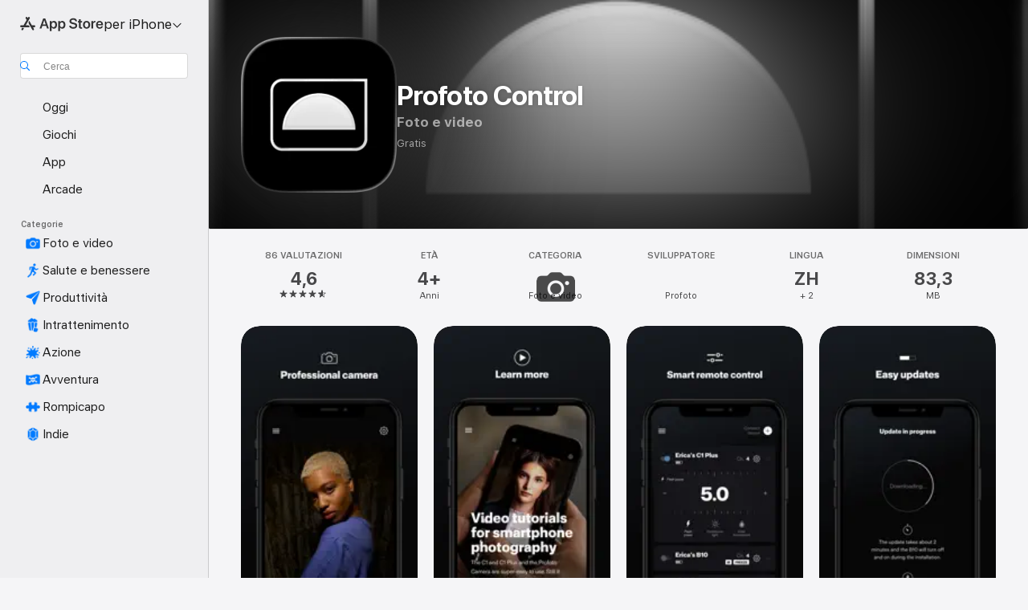

--- FILE ---
content_type: application/javascript
request_url: https://apps.apple.com/assets/translations~CWNSiCmksp.js
body_size: 35411
content:
const e={"ASE.Web.AppStore.WinBack.Update.macOS":"Per Mac, vai in Impostazioni di Sistema > Generali > Aggiornamento Software","ASE.Web.AppStoreClient.Designed.For.Phone":"Progettata per iPhone","ASE.Web.AppStoreClient.Grouping.App.Store":"App Store","ASE.Web.AppStore.Navigation.LandingPage.AppsAndGames":"App e giochi","ASE.Web.AppStore.WinBack.Update.iOS":"Per iPhone e iPad, vai su Impostazioni > Generali > Aggiornamento software","ASE.Web.AppStore.SeeAll.DeveloperOtherApps.Meta.Description":"Sfoglia @@appName@@ e altre app e giochi sull’App Store.","ASE.Web.AppStore.Carrier.Title":"Aggiorna il dispositivo all’ultima versione di OS per attivare questo abbonamento","ASE.Web.AppStore.CTA.MacAppStore.AX":"Visualizza nel Mac App Store","ASE.Web.AppStore.Navigation.LandingPage.Games":"Giochi","ASE.Web.AppStoreClient.All.Games.Section.Title.Release.Date.Sentence":"Data di uscita: %@","ASE.Web.AppStore.Meta.Story.Description.Two":"Scopri di più su @@storyTitle@@ con @@featuredAppName@@, @@featuredAppName2@@ e molto altro sull’App Store.","ASE.Web.AppStoreClient.Developer.Watch":"Apple Watch","ASE.Web.AppStore.Meta.Developer.Description.ZeroApps":"Scarica le app di @@developerName@@","ASE.Web.AppStore.FilterApps.AX.Label":"Filtra per app @@filterName@@","ASE.Web.AppStoreClient.Capability.Family.Sharing.Title":"In famiglia","ASE.Web.AppStoreClient.Not.Compatible.Banner.No.Link":"Incompatibile col dispositivo. Per informazioni, vai alla sezione del supporto.","ASE.Web.AppStore.VideoPlayer.AX.Fullscreen":"Schermo intero","ASE.Web.AppStore.FileSize.MB.one":"@@count@@ MB","ASE.Web.AppStore.Invoice.Title":"Non puoi disattivare le fatture su questo dispositivo","ASE.Web.AppStoreClient.Capability.Game.Center.Title":"Game Center","ASE.Web.AppStoreClient.Not.Compatible.Banner":"Non compatibile con questo dispositivo.","ASE.Web.AppStoreClient.Badge.Friends.Heading":"Amici","ASE.Web.AppStoreClient.Arcade.Lockup.Title":"Apple Arcade","ASE.Web.AppStore.Search.NoResults.SecondLine":"per “@@term@@”","ASE.Web.AppStoreClient.Badge.Developer.Heading":"Sviluppatore","ASE.Web.AppStoreClient.Badge.Not.Enough.Ratings.Caption":"Valutazioni n/d","ASE.Web.AppStoreClient.Action.See.All":"Mostra tutto","ASE.Web.AppStore.Review.StarsAria.one":"@@count@@ stella","ASE.Web.AppStoreClient.Badge.Language.Heading":"Lingua","ASE.Web.AppStore.Ratings.TotalText":"su 5","ASE.Web.AppStoreClient.App.Events.Notification.Failure.Title":"Impossibile impostare il promemoria","ASE.Web.AppStoreClient.Lockups.Today":"Oggi","ASE.Web.AppStoreClient.Capability.Family.Sharing.Paid.App.No.Iaps.Explanation":"Quando “In famiglia” è abilitato, l’app può essere utilizzata da un massimo di sei membri della famiglia.","ASE.Web.AppStoreClient.Mso.Available.With.Upgraded.Subscription":"Disponibili con l’upgrade dell’abbonamento","ASE.Web.AppStore.Meta.Charts.Description":"Scopri le migliori app di categoria @@category@@ per @@platform@@ sull’App Store. Scarica e leggi ulteriori informazioni sulle app, tra cui @@listOfApps@@.","ASE.Web.AppStoreClient.Card.Title.In.App.Purchase":"ACQUISTO IN-APP","ASE.Web.AppStoreClient.Capability.Game.Center.Explanation.Only.Achievements":"Scopri nuovi giochi e divertiti con gli amici. Questo gioco include anche obiettivi.","ASE.Web.AppStoreClient.App.Update.Required.Macos":"Lo sviluppatore deve aggiornare l’app affinché sia compatibile con la tua versione di macOS.","ASE.Web.AppStore.ContentA.Middot.ContentB":"@@contentA@@ · @@contentB@@","ASE.Web.AppStoreClient.Badge.Preorder.Title":"In uscita","ASE.Web.AppStore.VisionPro.Footer.Links.PaymentMethods":"Cambia il metodo di pagamento","ASE.Web.AppStoreClient.Arcade.Welcome.Tv.Controllers.Body":"Gioca con un controller compatibile, come quelli MFi oppure di PlayStation, Xbox o Nintendo.","ASE.Web.AppStoreClient.Capability.Family.Sharing.Paid.App.No.Iaps.Explanation.With.Action.Template":"Quando “In famiglia” è abilitato, l’app può essere utilizzata da un massimo di sei membri della famiglia.\n{learnMoreLink}","ASE.Web.AppStoreClient.Arcade.Welcome.Tv.Individual.People.Body":"Con “In famiglia” puoi invitare fino a 5 membri a condividere il tuo abbonamento.","ASE.Web.AppStore.VisionPro.Footer.Links.RequestRefund":"Richiedi un rimborso","ASE.Web.AppStoreClient.Account.Settings":"Impostazioni account","ASE.Web.AppStoreClient.Developer.Website":"Sito web sviluppatore","ASE.Web.AppStoreClient.Arcade.Welcome.Family.Member.Title":"Ti diamo il benvenuto in Apple Arcade","ASE.Web.AppStoreClient.Not.Compatible.Banner.Template":"Non compatibile con questo dispositivo. {linkTitle}","ASE.Web.AppStore.SeeAll.CustomersAlsoBoughtApps.Meta.Description":"Sfoglia app e giochi simili a @@appName@@ e molto altro sull’App Store.","ASE.Web.AppStoreClient.Cancel.Coming.Soon.Button":"Annulla notifica","ASE.Web.AppStoreClient.Grouping.Apps":"App","ASE.Web.AppStoreClient.Capability.Mfi.Controllers.Title":"Controller per videogiochi","ASE.Web.AppStore.Carrier.Update.iOS":"Per iPhone e iPad, vai su Impostazioni > Generali > Aggiornamento software","ASE.Web.AppStoreClient.Action.Ok":"OK","ASE.Web.AppStoreClient.Arcade.Welcome.Tv.Controllers.Heading":"Supporta controller per videogiochi","ASE.Web.AppStoreClient.Editors.Choice.Single.Line":"Scelta della redazione","ASE.Web.AppStore.VisionPro.Footer.Links.AboutAppStore":"L’App Store","ASE.Web.AppStoreClient.Badge.Players.Caption.Single":"Giocatore singolo","ASE.Web.AppStoreClient.Action.Review.Report":"Segnala un problema","ASE.Web.AppStoreClient.App.Not.Available.Message":"L’app non è attualmente disponibile nel paese o nella zona in cui ti trovi.","ASE.Web.AppStoreClient.Arcade.Welcome.Tv.Devices.Body":"Gioca su iPhone, iPad, Mac e Apple TV.","ASE.Web.AppStoreClient.Developer.Website.With.Url":"Sito web sviluppatore: {URL}","ASE.Web.AppStoreClient.Capability.Game.Center.Explanation.All.Features":"Scopri nuovi giochi e divertiti con gli amici. Questo gioco include anche classifiche e obiettivi.","ASE.Web.AppStoreClient.Developer.Apple.Arcade":"Apple Arcade","ASE.Web.AppStoreClient.Account.Create.Apple.Id":"Crea un nuovo ID Apple","ASE.Web.AppStoreClient.Badge.Age.Rating.Years":"anni","ASE.Web.AppStore.FileSize.KB.one":"@@count@@ KB","ASE.Web.AppStoreClient.Apple.Arcade":"ARCADE","ASE.Web.AppStoreClient.Capability.Shareplay.Title":"SharePlay","ASE.Web.AppStoreClient.Designed.For.Pad":"Progettata per iPad","ASE.Web.AppStoreClient.Developer.Support":"Supporto","ASE.Web.AppStoreClient.Iad.Privacy.Marker.Button.Title":"Pubblicità","ASE.Web.AppStore.FileSize.GB.other":"@@count@@ GB","ASE.Web.AppStore.Navigation.PlatformHeading":"Piattaforma","ASE.Web.AppStoreClient.Editors.Choice.Ribbon.Heading":"Premi","ASE.Web.AppStore.Navigation.LandingPage.Discover":"Scopri","ASE.Web.AppStore.Navigation.LandingPage.Apps":"App","ASE.Web.AppStoreClient.App.Events.Notification.Not.Authorized.Title":"Attiva le notifiche","ASE.Web.AppStoreClient.App.Support":"Supporto app","ASE.Web.AppStore.FileSize.MB.other":"@@count@@ MB","ASE.Web.AppStoreClient.Banner.Vision.Only.App.No.Link":"L’app è disponibile solo per Apple Vision","ASE.Web.AppStoreClient.Guided.Search.Token.Entity.Stories":"Storie","ASE.Web.AppStoreClient.App.Events.Notification.Toast.Detail":"Riceverai una notifica all’inizio dell’evento.","ASE.Web.AppStoreClient.App.Events.Notification.Failure.Detail":"Riprova più tardi.","ASE.Web.AppStoreClient.Guided.Search.Token.Entity.Applewatch":"Apple Watch","ASE.Web.AppStoreClient.Footer.Send.Gift":"Invia regalo","ASE.Web.AppStore.Meta.Story.Description.WithArticleContent":"@@articleContent@@ Scopri altri suggerimenti e tutorial sull’App Store.","ASE.Web.AppStoreClient.Developer.Apps.And.Games":"App e giochi","ASE.Web.AppStoreClient.App.Update.Required.Ios":"Lo sviluppatore deve aggiornare l’app affinché sia compatibile con la tua versione di iOS.","ASE.Web.AppStoreClient.Editorial.Badge.Games":"Giochi","ASE.Web.AppStoreClient.Guided.Search.Token.Entity.Developers":"Sviluppatori","ASE.Web.AppStore.WinBack.DirectionalTitle":"Per aggiornare il software, segui questi passaggi:","ASE.Web.AppStore.WinBack.Body":"Dopo l’aggiornamento, puoi usare il link dell’offerta promozionale per attivare questo abbonamento.","ASE.Web.AppStore.FileSize.GB.one":"@@count@@ GB","ASE.Web.AppStore.Meta.Reviews.Title":"@@appName@@ - Valutazioni e recensioni","ASE.Web.AppStoreClient.Editorial.Badge.Apps":"App","ASE.Web.AppStoreClient.Developer.Mac.Apps":"Mac","ASE.Web.AppStore.More":"altro","ASE.Web.AppStore.Meta.Charts.Title":"Top app di @@category@@ per @@platform@@","ASE.Web.AppStoreClient.Developer.Apps":"App","ASE.Web.AppStore.Arcade.UpsellFooter.CallToActionDisclaimerMark":"*","ASE.Web.AppStore.Meta.SearchResults.Title":'Risultati ricerca per "@@term@@"',"ASE.Web.AppStoreClient.Flow.Preview.Action.Share":"Condividi","ASE.Web.AppStore.Share.Button.Value":"Condividi","ASE.Web.AppStoreClient.App.Events.Calendar.Not.Authorized.Detail":"Puoi attivare l’accesso ai calendari per App Store in Impostazioni.","ASE.Web.AppStoreClient.Apps.In.Bundle":"%i app in questo pacchetto","ASE.Web.AppStoreClient.Editorial.Search.Result.Type.Category.Title.Case":"Categoria","ASE.Web.AppStore.Meta.Description":"Trova app e giochi per iPhone, iPad, Mac e altro ancora sull’App Store.","ASE.Web.AppStore.WinBack.Subhead":"Questa offerta è disponibile solo sui dispositivi Apple con la versione più recente di iOS, iPadOS o macOS.","ASE.Web.AppStoreClient.Cancel.Coming.Soon.Button.Download":"Annulla download e notifica","ASE.Web.AppStoreClient.Action.See.Details":"Dettagli","ASE.Web.AppStoreClient.Arcade.Welcome.Individual.Title":"Ti diamo il benvenuto in Apple Arcade","ASE.Web.AppStoreClient.Developer.Phone.Pad.Apps":"iPad e iPhone","ASE.Web.AppStore.App.OnlyForMac":"Solo per Mac","ASE.Web.AppStoreClient.Editorial.Search.Result.Type.Story.Title.Case":"Storia","ASE.Web.AppStoreClient.Arcade.Welcome.Tv.Devices.Heading":"Il crossplay firmato Apple","ASE.Web.AppStoreClient.Badge.Size.Heading":"Dimensioni","ASE.Web.AppStoreClient.Account.Redeem.Short":"Usa carta regalo","ASE.Web.AppStore.ArcadeSeeAll.Meta.Title":"Arcade","ASE.Web.AppStore.VideoPlayer.AX.Replay":"Riproduci dall’inizio","ASE.Web.AppStore.Meta.Charts.DescriptionWithoutCategory":"Scopri le migliori app per @@platform@@ sull’App Store. Scarica e leggi ulteriori informazioni sulle app, tra cui @@listOfApps@@.","ASE.Web.AppStoreClient.Action.Review.Copy":"Copia testo","ASE.Web.AppStore.Ratings.CountText":"@@numberOfRatings@@ valutazioni","ASE.Web.AppStore.Meta.Developer.Description.TwoApps":"Scarica le app di @@developerName@@, tra cui @@listing1@@ e @@listing2@@.","ASE.Web.AppStoreClient.Arcade.Welcome.Tv.Continue.Button":"Continua","ASE.Web.AppStoreClient.Account.Create.Apple.Id.Rebrand":"Crea un nuovo Apple Account","ASE.Web.AppStoreClient.Capability.Safari.Extension.Explanation":"L’app include un’estensione di Safari che ti consente di personalizzare il funzionamento del browser.","ASE.Web.AppStoreClient.App.Events.Notification.Toast.Title":"Notifica attivata","ASE.Web.AppStoreClient.Editorial.Search.Result.Type.Collection.Title.Case":"Raccolta","ASE.Web.AppStore.Meta.ChartsHub.Description":"Scopri i migliori giochi e le migliori app per @@platform@@ sull’App Store, tra cui @@listing1@@, @@listing2@@, @@listing3@@ e @@listing4@@.","ASE.Web.AppStoreClient.App.Events.Calendar.Not.Authorized.Title":"Consenti accesso ai calendari","ASE.Web.AppStoreClient.Account.Top.Up":"Aggiungi credito all’account","ASE.Web.AppStoreClient.Developer.Imessage":"iMessage","ASE.Web.AppStore.Invoice.Body":"Riprova su iPhone, iPad o Mac, oppure usa iTunes da PC","ASE.Web.AppStore.VideoPlayer.AX.Unmute":"Attiva audio","ASE.Web.AppStore.Navigation.LandingPage.Categories":"Categorie","ASE.Web.AppStoreClient.Banner.Vision.Only.App.With.Link":"L’app è disponibile solo per Apple Vision. Scopri di più","ASE.Web.AppStore.FilterGames.AX.Label":"Filtra per giochi di @@filterName@@","ASE.Web.AppStoreClient.Badge.Players.Caption.Player":"Giocatore","ASE.Web.AppStoreClient.Badge.Players.Heading":"Giocatori","ASE.Web.AppStore.SelectedFilterGames.AX.Label":"Filtro attivo per giochi di @@filterName@@","ASE.Web.AppStoreClient.Action.Review.Not.Helpful":"Non utile","ASE.Web.AppStoreClient.Badge.Mfi.Heading":"Controller","ASE.Web.AppStoreClient.Badge.Preorder.Date":"Prevista: {releaseDate}","ASE.Web.AppStoreClient.Arcade.Subscribe.Page.Not.Now":"Non ora","ASE.Web.AppStore.Navigation.LandingPage.Home":"Home","ASE.Web.AppStore.Navigation.LandingPage.Create":"Crea","ASE.Web.AppStoreClient.Action.Review.Helpful":"Utile","ASE.Web.AppStoreClient.Developer.Vision":"Apple Vision","ASE.Web.AppStoreClient.Intro.Price.Offer.Subtitle":"Dettagli","ASE.Web.AppStore.Meta.EditorialShelfCollection.Description":"Scopri app e giochi per @@platform@@, tra cui @@listOfApps@@ sull’App Store.","ASE.Web.AppStoreClient.App.Store.Editors.Attribution":"- Redazione di App Store","ASE.Web.AppStore.ArcadeLogo.AccessibilityValue":"Apple Arcade","ASE.Web.AppStore.Navigation.LandingPage.Search":"Cerca","ASE.Web.AppStoreClient.From.Contacts":"Da Contatti","ASE.Web.AppStoreClient.App.Events.Notification.Detail":"{eventTitle} è in corso adesso. Dai un’occhiata!","ASE.Web.AppStoreClient.License.Agreement":"Contratto di licenza","ASE.Web.AppStore.Meta.TitleWithSiteName":"@@title@@ - App Store","ASE.Web.AppStoreClient.Account.Subscriptions":"Abbonamenti","ASE.Web.AppStoreClient.Capability.Family.Sharing.Some.Shareable.Iaps.Explanation":"Quando “In famiglia” è abilitato, potresti avere la possibilità di condividere alcuni acquisti in‑app e abbonamenti con il tuo gruppo familiare.","ASE.Web.AppStore.Search.NoResults":"Nessun risultato.","ASE.Web.AppStoreClient.Arcade.Welcome.Family.Member.Subtitle":"I membri della tua famiglia adesso possono scaricare e giocare ai videogiochi di Apple Arcade tramite la condivisione “In famiglia”.","ASE.Web.AppStoreClient.Account":"Account","ASE.Web.AppStoreClient.Badge.Mfi.Supported":"Supportato","ASE.Web.AppStore.VideoPlayer.AX.Play":"Riproduci","ASE.Web.AppStore.SeeAll.Reviews.Meta.Description":"Leggi le valutazioni e le recensioni per @@appName@@ e molto altro sull’App Store.","ASE.Web.AppStoreClient.Guided.Search.Token.Entity.Arcade":"Apple Arcade","ASE.Web.AppStoreClient.Arcade.Preorder.Coming.Soon":"IN USCITA","ASE.Web.AppStoreClient.Badge.Chart.Position.Heading":"Classifica","ASE.Web.AppStore.Meta.Story.Description.Three":"Scopri di più su @@storyTitle@@ con @@featuredAppName@@, @@featuredAppName2@@, @@featuredAppName3@@ e molto altro sull’App Store.","ASE.Web.AppStore.Search.NoResults.FirstLine":"Nessun risultato","ASE.Web.AppStoreClient.Developer.Tv":"Apple TV","ASE.Web.AppStore.App.OnlyForWatch":"Solo per Watch","ASE.Web.AppStoreClient.Cancel.Coming.Soon.Cancel":"Non ora","ASE.Web.AppStoreClient.Grouping.Discover":"Scopri","ASE.Web.AppStoreClient.Badge.Players.Caption.Multiplayer.Indefinite.Max.Limit":"{minPlayers}-{maxPlayers}+","ASE.Web.AppStoreClient.Lockups.Days.Ago.Format":"{daysAgo} giorni fa","ASE.Web.AppStore.VisionPro.Footer.Blurb":"Sfrutta le funzionalità uniche e potenti di Apple Vision Pro con le app familiari che conosci e ami e le nuovissime app spaziali create appositamente per Vision Pro. Scopri giochi, app di intrattenimento immersivo e app di produttività che espandono i confini di ciò che è possibile.","ASE.Web.AppStoreClient.Badge.Players.Caption.Multiplayer.Definite.Limit":"{minPlayers}-{maxPlayers}","ASE.Web.AppStore.Navigation.AX.AppStoreLogo":"App Store","ASE.Web.AppStoreClient.Arcade.Welcome.Family.Member.Family.Button":"Gestisci famiglia","ASE.Web.AppStoreClient.Capability.Siri.Title":"Siri","ASE.Web.AppStore.Meta.SearchLanding.Title":"Cerca","ASE.Web.AppStoreClient.Capability.Family.Sharing.Action.Title":"Scopri di più","ASE.Web.AppStoreClient.Action.Settings":"Impostazioni","ASE.Web.AppStoreClient.Banner.Vision.Only.App.Learn.More.Link":"Scopri di più","ASE.Web.AppStoreClient.Action.Version.History.See.All":"Cronologia versioni","ASE.Web.AppStore.Arcade.UpsellFooter.LineTwo":"Senza pubblicità.","ASE.Web.AppStoreClient.Mso.Included.In.Subscription":"Incluse con l’abbonamento corrente","ASE.Web.AppStore.Shared.Footer.PrivacyPolicy.Text":"App Store e privacy","ASE.Web.AppStore.Navigation.Categories.Title":"Categorie","ASE.Web.AppStore.Meta.Developer.Description.ThreeApps":"Scarica le app di @@developerName@@, tra cui @@listing1@@, @@listing2@@ e @@listing3@@.","ASE.Web.AppStoreClient.Capability.Family.Sharing.Some.Shareable.Iaps.Explanation.With.Action.Template":"Quando “In famiglia” è abilitato, potresti avere la possibilità di condividere alcuni acquisti in‑app e abbonamenti con il tuo gruppo familiare.\n{learnMoreLink}","ASE.Web.AppStoreClient.Capability.Game.Center.Explanation.Only.Leaderboards":"Scopri nuovi giochi e divertiti con gli amici. Questo gioco include anche classifiche.","ASE.Web.AppStoreClient.Arcade.Welcome.Individual.Subtitle":"Insieme è più divertente! Con “In famiglia” puoi condividere l’abbonamento con un massimo di 5 membri della tua famiglia, senza costi aggiuntivi.","ASE.Web.AppStoreClient.Badge.Players.Caption.Multiplayer.Indefinite.Min.And.Max.Limit":"{minPlayers}+","ASE.Web.AppStoreClient.Account.Redeem":"Usa carta regalo o codice promozionale","ASE.Web.AppStore.Meta.Image.AltText":"@@title@@ sull’App Store","ASE.Web.AppStoreClient.Client.Control.Os.Upgrade.Title":"VERIFICA AGGIORNAMENTI","ASE.Web.AppStore.VisionPro.Footer.Disclaimer":"*Solo per i nuovi abbonati. È necessario iscriversi. Dopo il periodo di prova, l’abbonamento si rinnova automaticamente a un costo mensile.","ASE.Web.AppStore.Meta.SearchResults.Description":"Trova app e giochi relativi a “@@term@@”, tra cui @@listOfApps@@ sull’App Store.","ASE.Web.AppStoreClient.Account.Send.Gift":"Invia carta regalo tramite email","ASE.Web.AppStore.VisionPro.Footer.Links.AboutPurchases":"Info sugli acquisti in-app","ASE.Web.AppStoreClient.Capability.Wallet.Explanation":"Il modo migliore per avere tutti i biglietti a portata di mano.","ASE.Web.AppStore.Navigation.PlatformSelectorText":"per @@platform@@","ASE.Web.AppStoreClient.Arcade.Welcome.Tv.Individual.People.Heading":"Divertimento formato famiglia","ASE.Web.AppStoreClient.Hero.Carousel.Overlay.Button.Title.View":"Visualizza","ASE.Web.AppStore.Share.Button.AccessibilityValue":"Condividi","ASE.Web.AppStore.Arcade.UpsellFooter.LineOne":"Gioca a oltre 200 giochi.","ASE.Web.AppStoreClient.Developer.Games":"Giochi","ASE.Web.AppStoreClient.Capability.Wallet.Title":"Wallet","ASE.Web.AppStore.Review.StarsAria.other":"@@count@@ stelle","ASE.Web.AppStoreClient.Arcade.Welcome.Individual.Family.Button":"Invita i membri della tua famiglia","ASE.Web.AppStoreClient.Coming.Soon.Body":"Riceverai una notifica quando {appName} sarà disponibile. Vuoi annullare la notifica?","ASE.Web.AppStoreClient.Account.Setup.Family.Sharing":"Configura “In famiglia”","ASE.Web.AppStore.Meta.Product.DescriptionWithoutDeveloperName":"Scarica @@appName@@ dall’App Store. Visualizza screenshot, valutazioni e recensioni, suggerimenti degli utenti e altri giochi come @@appName@@.","ASE.Web.AppStoreClient.App.Events.Notification.Not.Authorized.Detail":"Le notifiche sono disabilitate, dovrai attivarle in Impostazioni.","ASE.Web.AppStoreClient.Account.Info":"INFO ACCOUNT","ASE.Web.AppStore.Meta.Product.Description":"Scarica @@appName@@ di @@developerName@@ sull’App Store. Visualizza screenshot, valutazioni e recensioni, suggerimenti degli utenti e altri giochi come @@appName@@.","ASE.Web.AppStore.Shared.Footer.PrivacyPolicy.URL":"https://www.apple.com/legal/privacy/data/it/app-store/","ASE.Web.AppStoreClient.Invite":"Invita","ASE.Web.AppStore.FileSize.KB.other":"@@count@@ KB","ASE.Web.AppStoreClient.Badge.No.Ratings.Caption":"Nessuna valutazione","ASE.Web.AppStoreClient.Capability.Shareplay.Explanation":"Condividi le esperienze nell’app con i membri della tua famiglia e gli amici direttamente da FaceTime o Messaggi.","ASE.Web.AppStoreClient.Arcade.Choose.Your.Favorites.Brick.Title":"Scegli i tuoi preferiti","ASE.Web.AppStore.VideoPlayer.AX.Pause":"Metti in pausa","ASE.Web.AppStore.Navigation.AX.PlatformSelectorItem":"App Store per @@platform@@","ASE.Web.AppStoreClient.Badge.Category.Heading":"Categoria","ASE.Web.AppStoreClient.Badge.Players.Caption.Players":"Giocatori","ASE.Web.AppStoreClient.Badge.Age.Rating.Heading":"Età","ASE.Web.AppStoreClient.Lockups.Yesterday":"Ieri","ASE.Web.AppStore.Review.EditorsChoice":"Scelta della redazione","ASE.Web.AppStoreClient.Badge.Language.Caption":"+ {number_other_languages}","ASE.Web.AppStoreClient.Account.Purchase.History":"Cronologia di acquisto","ASE.Web.AppStore.CTA.MacAppStore.App":"Mac App Store","ASE.Web.AppStoreClient.Flow.Preview.Action.See.Ratings.And.Reviews":"Vedi valutazioni e recensioni","ASE.Web.AppStoreClient.Arcade.Preorder.Lockup.Coming.Soon":"In uscita","ASE.Web.AppStore.Meta.ChartsHub.Title":"Top giochi e app per @@platform@@","ASE.Web.AppStoreClient.All.Arcade.Games":"Tutti i giochi Arcade","ASE.Web.AppStoreClient.App.Not.Available.Title":"App non disponibile","ASE.Web.AppStore.CTA.MacAppStore.Action":"Visualizza nel","ASE.Web.AppStore.VisionPro.Footer.Links.ReportProblem":"Segnala un problema","ASE.Web.AppStore.SelectedFilterApps.AX.Label":"Filtro attivo per app @@filterName@@","ASE.Web.AppStore.Shared.Footer.GetHelp.Text":"Supporto","ASE.Web.AppStoreClient.Badge.Players.Caption.Multiplayer":"Multiplayer","ASE.Web.AppStoreClient.Edit.Review":"Modifica recensione","ASE.Web.AppStoreClient.Not.Compatible.Banner.Link.Title":"Vedi l’elenco completo dei dispositivi compatibili.","ASE.Web.AppStoreClient.Hero.Carousel.Overlay.Button.Title.Game":"Visualizza gioco","ASE.Web.AppStore.Arcade.UpsellFooter.CallToActionText":"Prova gratis","ASE.Web.AppStore.VisionPro.Footer.LinksTitle":"Link veloci","ASE.Web.AppStoreClient.Arcade.Welcome.Continue.Button":"Inizia a giocare","ASE.Web.AppStore.Navigation.LandingPage.Arcade":"Arcade","ASE.Web.AppStoreClient.App.Store.Editors.Notes":"Note della redazione App Store","ASE.Web.AppStore.App.ComingSoon":"In arrivo","ASE.Web.AppStoreClient.Cancel.Coming.Soon.Title":"In uscita","ASE.Web.AppStoreClient.Footer.Redeem":"Utilizza codice","ASE.Web.AppStoreClient.Coming.Soon.Body.Download":"Riceverai una notifica quando l’app {appName} sarà disponibile. Verrà scaricata automaticamente. Vuoi annullare il download e la notifica?","ASE.Web.AppStore.VideoPlayer.AX.Mute":"Disattiva audio","ASE.Web.AppStore.Navigation.LandingPage.Develop":"Sviluppa","ASE.Web.AppStoreClient.Developer.Latest.Release":"Ultima uscita","ASE.Web.AppStoreClient.Editorial.Search.Result.Type.Developer.Title.Case":"Sviluppatore","ASE.Web.AppStore.Meta.Developer.Description.OneApp":"Scarica le app di @@developerName@@, tra cui @@listing1@@.","ASE.Web.AppStoreClient.Game.Center":"Game Center","ASE.Web.AppStore.Arcade.UpsellFooter.LineThree":"Nessun acquisto in-app.","ASE.Web.AppStore.Navigation.LandingPage.Play":"Gioca","ASE.Web.AppStoreClient.Capability.Safari.Extension.Title":"Estensione Safari","ASE.Web.AppStoreClient.Developer.Bundles":"Pacchetti","ASE.Web.AppStoreClient.Footer.Add.Money":"Aggiungi credito all’account","ASE.Web.AppStore.Navigation.LandingPage.Today":"Oggi","ASE.Web.AppStoreClient.All.Games.Section.Title.Last.Updated.Sentence":"Ultimo aggiornamento: %@","ASE.Web.AppStoreClient.Click.To.Rate":"Fai clic per valutare:","ASE.Web.AppStore.FileSize.byte.one":"1 byte","ASE.Web.AppStore.Meta.SiteName":"App Store","ASE.Web.AppStore.Review.DeveloperResponse":"Risposta dello sviluppatore","ASE.Web.AppStoreClient.Badge.Players.Caption.Required":"Richiesto","ASE.Web.AppStoreClient.Capability.Game.Center.Explanation":"Gioca con i tuoi amici, controlla e confronta i punteggi e gli obiettivi raggiunti, sfida altri giocatori e partecipa alle partite multiplayer.","ASE.Web.AppStore.View":"Visualizza","ASE.Web.AppStore.Free":"Gratis","ASE.Web.AppStore.Meta.TitleWithPlatformAndSiteName":"@@title@@ per @@platform@@ - App Store","ASE.Web.AppStoreClient.Badge.Age.Rating":"Età","ASE.Web.AppStoreClient.Hero.Carousel.Overlay.Button.Title.Collection":"Visualizza raccolta","ASE.Web.AppStoreClient.Developer.System.Apps":"App integrate","ASE.Web.AppStore.Meta.Story.Description.One":"Scopri di più su @@storyTitle@@ con @@featuredAppName@@ sull’App Store.","ASE.Web.AppStore.Navigation.LandingPage.Work":"Lavora","ASE.Web.AppStore.FileSize.byte.other":"@@count@@ byte","ASE.Web.AppStore.WinBack.Title":"Impossibile attivare l’offerta","ASE.Web.AppStoreClient.App.Events.Notification.Title":"Evento {appTitle}","ASE.Web.AppStoreClient.Capability.Game.Center.Explanation.No.Features":"Scopri nuovi giochi e divertiti con gli amici.","ASE.Web.AppStore.App.OnlyForAppleTV":"Solo per Apple TV","ASE.Web.AppStore.App.OnlyForiMessage":"Solo per iMessage","ASE.Web.AppStoreClient.Capability.Siri.Explanation":"L’app è compatibile con Siri. Chiedi all’assistente vocale di aiutarti.","ASE.Web.AppStore.Shared.Footer.GetHelp.URL":"https://support.apple.com/it-it/billing","ASE.Web.AppStore.App.OnlyForPhone":"Solo per iPhone","ASE.Web.AppStore.Meta.Product.Title":"App @@appName@@","ASE.Web.AppStore.Meta.Developer.Description.ManyApps":"Scarica le app di @@developerName@@, tra cui @@listing1@@, @@listing2@@, @@listing3@@ e molte altre.","ASE.Web.AppStore.Carrier.Body":"Una volta aggiornato il tuo dispositivo, torna indietro e usa il link del tuo operatore per attivare questo abbonamento.","ASE.Web.AppStore.ArcadeSeeAll.Meta.Description":"Scopri giochi su Apple Arcade, tra cui @@listing1@@, @@listing2@@ e @@listing3@@ sull’App Store.","ASE.Web.AppStoreClient.Flow.Preview.Action.Write.Review":"Scrivi una recensione","ASE.Web.AppStoreClient.Arcade.Action.Title.Explore":"ESPLORA","ASE.Web.AppStoreClient.Search.Facet.Type.Title.Device.Type":"Supporta","AMP.Shared.DropdownMenu.Continue":"Continua","AppStore.AccessibilityDetails.Header.NoLearnMoreLink.NoDeveloperName":"Lo sviluppatore ha indicato che quest’app supporta le seguenti funzioni di accessibilità per aiutare gli utenti a completare le attività comuni nell’app in modo più facile e veloce.","ASE.Web.AppStoreClient.Page.Facets.Sorts.Last.Updated":"Ultimo aggiornamento","ASE.Web.AppStoreClient.Product.Accessibility.Badge.Editors.Choice":"Scelta della redazione","ASE.Web.AppStoreClient.Reviews.Most.Critical":"Più critiche","ASE.Shared.JustAdded":"Aggiunto alla libreria","AMP.Shared.ContentA.Comma.ContentB":"@@contentA@@, @@contentB@@","AMP.Shared.ContextualSharing.Twitter":"Twitter","AMP.Shared.ContextualMenu.PlayLast":"Riproduci alla fine","AMP.Shared.LocaleSwitcher.Europe":"Europa","ASE.Web.AppStoreClient.Product.Accessibility.Badge.Age.Rating.Title":"Età","ASE.Web.AppStoreClient.Toast.Concern.Reported.Description":"Grazie per il tuo feedback.","ASE.Web.AppStoreClient.Personalization.Section.Usage.Footer":"Cancella i dati sull’utilizzo delle app salvati sul dispositivo che consentono di personalizzare la tua esperienza su App Store.","ASE.Web.AppStoreClient.Product.Privacy.Title":"Privacy dell’app","AppStore.Alert.Buy.GameControllerRequired.Vision.Message":"Per giocare a questo gioco su Apple Vision Pro, devi connettere un controller PlayStation, Xbox o MFi compatibile.","ASE.Web.AppStoreClient.Personalization.Section.Usage.Header":"UTILIZZO DELLE APP","ASE.Web.AppStoreClient.Search.Transparency.Link":"Scopri di più","AppStore.Alert.AppLaunchRestricted.Message":"Quando le restrizioni sono attive, non è possibile usare o visualizzare alcune app, funzionalità o altri servizi. Per usare l’app, disattiva le restrizioni.","AppStore.Action.Clear":"Cancella","ASE.Web.AppStoreClient.Product.Privacy.Fallback.Detail.Header.Template":"Lo sviluppatore ha indicato che le procedure per la tutela della privacy dell’app potrebbero includere il trattamento dei dati descritto di seguito. Tali informazioni non sono state verificate da Apple. Per scoprire di più, consulta {privacyPolicyLink}.","ASE.Web.AppStoreClient.Tap.To.Rate.Legacy":"Tocca per valutare:","AppStore.Alert.Buy.VisionOnly.Paid.RemoteDownloads.Message":"L’app verrà automaticamente scaricata e installata sul tuo Apple Vision Pro la prossima volta che usi il dispositivo.","ASE.Web.AppStoreClient.No.Search.Results.See.Ios":"Vedi tutti i risultati tra le app per iPhone e iPad","AppStore.Action.BuyConfirm":"Acquista l’app","AMP.Shared.ContextualSharing.CopyEmbedCode.SuccessMessage":"Codice copiato","ASE.Web.AppStoreClient.Toast.Helpful.Description":"Grazie per il tuo feedback.","ASE.Web.AppStoreClient.Personalization.Description.Opted.In":"Tenere al sicuro le tue informazioni personali è uno dei nostri impegni fondamentali anche quando ti offriamo un’esperienza utente personalizzata. Tutti i dati di seguito verranno utilizzati per migliorare i consigli su App Store.","ASE.Web.AppStoreClient.Reviews.Most.Recent":"Più recenti","ASE.Web.AppStoreClient.Personalization.Account.Info.Footer":"Informazione dedotta grazie ai dati che hai fornito con il tuo ID Apple","AppStore.AccessibilityDetails.Header.NoLearnMoreLink":"Lo sviluppatore, {developerName}, ha indicato che quest’app supporta le seguenti funzioni di accessibilità per aiutare gli utenti a completare le attività comuni nell’app in modo più facile e veloce.","ASE.Web.AppStoreClient.Page.Title.Top.Charts":"Classifiche","ASE.Web.AppStoreClient.Version.History.Page.Title":"Cronologia versioni","ASE.Web.AppStoreClient.Share.Sheet.Add.To.Calendar":"Aggiungi a Calendario","ASE.Web.AppStoreClient.Toast.Not.Helpful.Title":"Non utile","AMP.Shared.LocaleSwitcher.SeeAll":"Mostra elenco","ASE.Web.AppStoreClient.Offer.Button.Title.Open":"APRI","MediaComponents.Video.Preview":"ANTEPRIMA","ASE.Web.AppStoreClient.Product.Privacy.Manage.Choices.No.Link":"Usa iPhone, iPad o il Mac per gestire le tue preferenze sulla privacy.","ASE.Web.AppStoreClient.Updates.Version.Format":"Versione {updateVersion}","AppStore.Alert.AppLaunchRestricted.Title":"Restrizioni abilitate","FUSE.Play":"Riproduci","ASE.Web.AppStoreClient.Page.Facets.Filters.Coming.Soon":"In uscita","ASE.Web.AppStoreClient.Showing.Ios.Results.No.Mac":"Non è stata trovata nessuna app per il Mac. Mostro i risultati delle app per iPhone e iPad.","ASE.Web.AppStoreClient.Product.Privacy.No.Details.Provided.Title":"Dettagli non forniti","MediaComponents.Explicit":"Contenuto esplicito","AMP.Shared.Footer.CookiePolicy.URL":"https://www.apple.com/legal/privacy/it/cookies/","AppStore.Alert.Buy.TvOnly.Title":"L’elemento verrà scaricato su Apple TV.","ASE.Web.AppStoreClient.Page.Facets.Age.Ratings.Title.Lowercase":"Età consigliata","AppStore.Alert.Buy.VisionOnly.Message.Arcade":"Se il download non si avvia automaticamente, apri l’App Store su Apple Vision Pro per avviarlo manualmente.","AMP.Shared.Footer.CopyrightYear":"Copyright © @@year@@","ASE.Web.AppStoreClient.Page.Facets.Sort.By.Title":"Ordina per","ASE.Web.AppStoreClient.Product.Privacy.Definitions.Link.Template":"Per comprendere meglio le risposte dello sviluppatore, consulta la pagina {privacyDefinitionsLink}.","ASE.Web.AppStoreClient.Preorder.Expanded.Offer.Subtitle":"Prevista: {releaseDate}","AppStore.Additional.Content.After.App.Install":"Contenuti in-app aggiuntivi","ASE.Web.AppStoreClient.Toast.Tap.To.Rate.Description":"Grazie per il tuo feedback.","ASE.Web.AppStoreClient.Unsupported.Macos.Version":"Richiede macOS {osVersion} o versione successiva.","FUSE.AX.UI.Close.Navigation":"Chiudi navigazione","AMP.Shared.ContextualMenu.DeleteFromLibrary":"Elimina dalla libreria","ASE.Web.AppStoreClient.Search.Results.Vision.Title":"Apple Vision","ASE.Web.AppStoreClient.Tv.Product.Section.Ratings":"Valutazioni","FUSE.Error.AnErrorOccurred":"Si è verificato un errore.","ASE.Web.AppStoreClient.Reviews.Sort.By":"Ordina per","AppStore.Alert.Buy.TvGameControllerRequired.Message":"Per usare questa app, connetti un controller Bluetooth MFi. Puoi acquistarli online o negli Apple Store.","AMP.Shared.Footer.TermsOfUse.URL":"https://www.apple.com/legal/internet-services/","FUSE.Sorts.Descending":"Decrescente","ASE.Web.AppStoreClient.Product.Privacy.Manage.Choices.Template":"Scopri come lo sviluppatore ti consente di {manageChoicesLink}.","ASE.Web.AppStoreClient.Page.Facets.Filter.By.Title.Lowercase":"Filtra per","AMP.Shared.ContextualMenu.ShowLyricsTranslations":"**AMP.Shared.ContextualMenu.ShowLyricsTranslations**","AppStore.Action.Continue":"Continua","ASE.Web.AppStoreClient.Trending.Shelf.Title":"Di tendenza","ASE.Web.AppStoreClient.Product.Section.Reviews":"Valutazioni e recensioni","ASE.Web.AppStoreClient.Ratings.Status.Not.Enough.Ratings":"L’app non ha ricevuto un numero sufficiente di valutazioni per poter mostrare una panoramica.","ASE.Web.AppStoreClient.Search.Facet.Any.Category":"Qualsiasi","ASE.Web.AppStoreClient.Personalization.Ratings":"Valutazioni e recensioni","ASE.Web.AppStoreClient.Page.Facets.Sorts.Category":"Filtra per","AppStore.Annotations.ExternalBrowser.Title":"Motore browser","ASE.Web.AppStoreClient.Personalization.Section.Usage.Clear.Data":"Cancella dati sull’utilizzo delle app","ASE.Web.AppStoreClient.Tv.Offer.Alert.Footer.Line.Break":"\n\n","ASE.Web.AppStoreClient.Offer.Label.Preorder":"Prenota","AMP.Shared.LocaleSwitcher.SwitchLanguage":"Questa pagina è disponibile in @@language@@","AMP.Shared.Footer.Apple.URL":"https://www.apple.com/it","AppStore.Alert.Buy.VisionOnly.Message":"Se il download non inizia automaticamente, su Apple Vision Pro, apri l’App Store, quindi vai nella sezione che contiene i tuoi acquisti per scaricare manualmente.","AMP.Shared.ContextualMenu.HideLyricsTranslations":"**AMP.Shared.ContextualMenu.HideLyricsTranslations**","AppStore.Alert.Buy.VisionOnly.Free.RemoteDownloads.Title":"Vuoi scaricare l’app su Apple Vision Pro?","AppStore.Annotations.ExternalPurchases.Expanded.Variant4":"Le transazioni in quest’app sono supportate dallo sviluppatore e non da Apple. Gli account e gli acquisti, e la loro privacy e sicurezza, verranno gestiti dallo sviluppatore. L’account dell’App Store, il metodo di pagamento archiviato e altre funzioni correlate non saranno rese disponibili da Apple. Per eventuali richieste di rimborso, contatta lo sviluppatore.","AppStore.Alert.Buy.VisionOnly.Paid.RemoteDownloads.ButtonTitle":"Continua","AppStore.Annotations.ExternalPurchases.Expanded.Variant3":"Tutti gli acquisti effettuati in questa app saranno gestiti dallo sviluppatore. Il tuo account App Store, il tuo metodo di pagamento registrato e le relative funzioni, come la gestione degli abbonamenti e le richieste di rimborsi, non saranno disponibili. Apple non è responsabile per la privacy o la sicurezza delle transazioni effettuate con questo sviluppatore e non può verificare le promozioni o i prezzi offerti.","ASE.Web.AppStoreClient.Toast.Tap.To.Rate.Title":"Inviato","ASE.Web.AppStoreClient.Search.Facet.Type.Title.Category":"Categoria","ASE.Web.AppStoreClient.Unsupported.Capabilities":"L’app richiede alcune funzionalità non disponibili su questo dispositivo.","ASE.Web.AppStoreClient.Personalization.Subscriptions":"Abbonamenti","AMP.Shared.AccountMenu.SignOut":"Esci","ASE.Web.AppStoreClient.Page.Facets.Sort.By.Title.Lowercase":"Categoria","ASE.Web.AppStoreClient.Page.Title.Today":"Oggi","ASE.Web.AppStoreClient.Share.Gift.App":"Regala app…","ASE.Web.AppStoreClient.Personalization.Clear.Usage.Data.Confirmation.Header":"L’operazione rimuoverà solo i dati sull’utilizzo delle app usati per la personalizzazione sul dispositivo.","ASE.Web.AppStoreClient.Page.Facets.Filters.Controllers":"Anteprime dei giochi","ASE.Web.AppStoreClient.Product.Privacy.No.Details.Provided.Body":"Lo sviluppatore dovrà fornire dettagli sulla privacy quando pubblicherà il prossimo aggiornamento dell‘app.","FUSE.Explicit":"Contenuto esplicito","ASE.Web.AppStoreClient.Search":"Cerca","AMP.Shared.PreviousPage":"Pagina precedente","ASE.Web.AppStoreClient.Share.Story":"Condividi storia","AppStore.Alert.GenericError.Message":"Riprova più tardi.","AppStore.Alert.Buy.GameControllerRequired.ButtonContinue":"Continua","ASE.Web.AppStoreClient.Product.Privacy.Summary.Privacy.Policy.Button.Title":"Informativa sulla privacy dello sviluppatore","AMP.Shared.ContextualSharing.Facebook":"Facebook","AMP.Shared.AwayFromHomeBanner.Heading":"Scegli un altro paese per vedere i contenuti specifici per l’area in cui ti trovi","AMP.Shared.Error.ItemNotFound":"Non è possibile trovare la pagina che stai cercando.","AppStore.Games.ACTION_CANCEL":"Annulla","ASE.Web.AppStoreClient.Product.Privacy.Detail.Header.Template":"Lo sviluppatore, {developerName}, ha indicato che le procedure per la tutela della privacy dell’app potrebbero includere il trattamento dei dati descritto di seguito. Tali informazioni non sono state verificate da Apple. Per scoprire di più, consulta {privacyPolicyLink}.","ASE.Web.AppStoreClient.Share.App.Event.Subtitle":"Evento su App Store","ASE.Web.AppStoreClient.Write.A.Review":"Scrivi una recensione","AMP.Shared.ContextualSharing.CopyLink.SuccessMessage":"Link copiato","AppStore.Action.GetConfirm":"Installa","ASE.Web.AppStoreClient.Page.Facets.Filters.Title":"INCLUDI","ASE.Web.AppStoreClient.Page.Facets.Sorts.Name":"Nome","AppStore.Alert.GuestUserMode.Title":"Impossibile completare la richiesta","ASE.Web.AppStoreClient.Search.Facet.Type.Title.Price":"Prezzo","ASE.Web.AppStoreClient.Product.Accessibility.Badge.Star.Rating":"{starCount} stelle","ASE.Web.AppStoreClient.Tv.Rate.Product":"Valuta “{title}”","AppStore.Action.LearnMore":"Scopri di più","ASE.Web.AppStoreClient.Personalization.Interactions":"LE TUE INTERAZIONI CON APP STORE","ASE.Web.AppStoreClient.Search.Results.Switch.To.Other.Results":"Vedi i risultati tra le {platformApps}","ASE.Web.AppStoreClient.Page.Facets.Include.Title.Lowercase":"Mostra","ASE.Web.AppStoreClient.Page.Facets.Include.Title":"Includi","AppStore.Alert.Buy.GameControllerRequired.ButtonCancel":"Annulla","ASE.Web.AppStoreClient.Page.Facets.Show.Title.Lowercase":"ORDINA PER","AppStore.Annotations.HighMotion.Summary":"Contiene movimenti intensi o frequenti","ASE.Web.AppStoreClient.Page.Facets.Filters.Bin.Compat.Games":"Giochi per iPhone e iPad","ASE.Web.AppStoreClient.Page.Facets.Sorts.Release.Date":"Data di uscita","AppStore.Annotations.ExternalPurchases.Expanded.LearnMore":"Scopri di più","AMP.Shared.AX.SignIn":"Accedi","FUSE.Pause":"Pausa","AppStore.Annotations.ExternalBrowser.Value.Expanded":"Quest’app utilizza un motore browser non fornito da Apple. Alcune funzioni di navigazione di Apple che bloccano il tracciamento cross-site indesiderato e minimizzano la quantità di dati che vengono passati a terze parti potrebbero non essere disponibili. Gli sviluppatori sono responsabili della privacy e della sicurezza delle tue informazioni di navigazione.","ASE.Web.AppStoreClient.Search.Facet.Any.Price":"Qualsiasi","ASE.Web.AppStoreClient.Product.Privacy.Definitions.Link":"Definizioni ed esempi sulla privacy","ASE.Web.AppStoreClient.Share.Sheet.Game.Of.Day.Title.Format":"Gioco del giorno: {title}","ASE.Web.AppStoreClient.Page.Facets.Filters.Controller.Support":"Supporto controller","ASE.Web.AppStoreClient.Product.Previews.Title":"Anteprime","AMP.Shared.Library":"Libreria","ASE.Web.AppStoreClient.Product.Privacy.Learn.More.Link":"Scopri di più","AMP.Shared.AwayFromHomeBanner.AriaLabel":"Scegli banner del paese o della regione","AppStore.Alert.AppStoreRepair.Title":"Ripristinare l’App Store per scaricare","AMP.Shared.ContextualMenu.Favorite":"Aggiungi a preferiti","ASE.Web.AppStoreClient.Search.Results.Iphone.Ipad.Title":"iPhone e iPad","ASE.Web.AppStoreClient.Page.Facets.Filters.Age.Ratings":"Età consigliata","FUSE.Loading":"Caricamento in corso...","AppStore.Action.OK":"OK","ASE.Web.AppStoreClient.Search.Facet.Ipad.Only":"Solo iPad","ASE.Web.AppStoreClient.Page.Facets.Filter.By.Title":"FILTRA PER","ASE.Web.AppStoreClient.Personalization.Clear.Usage.Data.Confirmation.Title":"Cancella dati sull’utilizzo delle app","ASE.Web.AppStoreClient.Tv.Select.To.Rate":"Seleziona per valutare","ASE.Web.AppStoreClient.Personalization.Description.Opted.Out":"Apple può offrirti un’esperienza utente personalizzata su App Store per consentirti di scoprire le nuove app e gli ultimi giochi. Per ricevere consigli personalizzati, attiva l’opzione dalle impostazioni del tuo account.","AppStore.Alert.AppBuyRestricted.Title":"Restrizioni abilitate","FUSE.AX.UI.Open.Navigation":"Apri navigazione","ASE.Web.AppStoreClient.Unsupported.Visionos.Version":"Richiede visionOS {osVersion} o versione successiva.","AppStore.Alert.AppStoreRepair.Message":"L’App Store è stato eliminato e deve essere ripristinato prima che tu possa scaricare questa app.","FUSE.Search.Cancel":"Annulla","FUSE.Error.TryAgain":"Riprova","FUSE.Common.ListDelimiter":",","ASE.Web.AppStoreClient.Report.A.Problem":"Segnala un problema","ASE.Web.AppStoreClient.Reviews.Most.Helpful":"Più utili","AMP.Shared.SearchInput.Suggestions":"Suggerimenti","AMP.Shared.NextPage":"Pagina succ.","MediaComponents.Common.ListDelimiter":", ","AppStore.AccessibilityDetails.Header":"Lo sviluppatore, {developerName}, ha indicato che quest’app supporta le seguenti funzioni di accessibilità per aiutare gli utenti a completare le attività comuni nell’app in modo più facile e veloce. {learnMoreLink}","AppStore.Alert.Buy.GameControllerRequired.Vision.Title":"Controller di gioco necessario","ASE.Web.AppStoreClient.Share.Editorial.Page.Subtitle":"Editoriale su App Store","AMP.Shared.LocaleSwitcher.Back":"Indietro","ASE.Web.AppStoreClient.Product.Privacy.Header.Template":"Lo sviluppatore, {developerName}, ha indicato che le procedure per la tutela della privacy dell’app potrebbero includere il trattamento dei dati descritto di seguito. Per scoprire di più, consulta {privacyPolicyLink}.","MediaComponents.Common.Badge.Live":"LIVE","ASE.Web.AppStoreClient.Share.App":"Condividi app…","ASE.Web.AppStoreClient.Product.Privacy.Learn.More.Template":"Le procedure per la tutela della privacy potrebbero variare, ad esempio in base alle funzionalità che utilizzi o alla tua età. {learnMoreLink}","ASE.Web.AppStoreClient.Personalization.Account.Info.Footer.Rebrand":"Dedotto dai dati forniti nel tuo Apple Account","AppStore.Alert.Buy.VisionOnly.Free.RemoteDownloads.ButtonTitle":"Continua","AMP.Shared.SearchInput.Placeholder":"Cerca","AMP.Shared.Edit":"Modifica","AMP.Shared.AX.Close":"Chiudi","AppStore.Alert.GenericError.Title":"Si è verificato un problema","ASE.Web.AppStoreClient.No.Search.Results.See.Macos":"Vedi tutti i risultati tra le app per Mac","ASE.Web.AppStoreClient.Offer.Watch.Only.Banner":"Questa app può essere scaricata solo su Apple Watch.","AMP.Shared.ContextualSharing.CopyLink.Label":"Copia il link","AMP.Shared.ContextualMenu.AddToLibrary":"Aggiungi alla libreria","AMP.Shared.ContextualMenu.HideLyricsPronunciation":"**AMP.Shared.ContextualMenu.HideLyricsPronunciation**","AppStore.Alert.Buy.WatchOnly.Message":"Se il download non inizia automaticamente, su Apple Watch, vai su App Store e seleziona l’opzione Acquisti.","ASE.Web.AppStoreClient.Recommendations":"Consigli","ASE.Web.AppStoreClient.Search.Facet.Free":"Gratis","AppStore.Account.Updates.Available.Header.China":"AGGIORNAMENTI DISPONIBILI DA SCARICARE E INSTALLARE","ASE.Web.AppStoreClient.Personalization.Preorders":"Prenotazioni","AppStore.Alert.Buy.TvOnly.ButtonTitle":"Continua","AMP.Shared.Footer.AllRightsReserved":"Tutti i diritti riservati.","AppStore.Alert.Buy.GameControllerRequired.Title":"Controlller di gioco necessario","AMP.Shared.LocaleSwitcher.AfricaMiddleEastIndia":"Africa, Medio Oriente e India","ASE.Web.AppStoreClient.Product.Privacy.Fallback.Header.No.Details.Template":"Lo sviluppatore non ha fornito ad Apple dettagli sulle proprie procedure per la tutela della privacy e il trattamento dei dati. Per scoprire di più, consulta {privacyPolicyLink}.","ASE.Web.AppStoreClient.Product.Privacy.Manage.Choices.Link":"gestire le tue preferenze sulla privacy","AppStore.Action.Cancel":"Annulla","ASE.Web.AppStoreClient.Search.Facet.Type.Title.Age.Band":"Età","ASE.Web.AppStoreClient.Showing.Ios.Results.More.Relevant":"Mostro i risultati delle app per iPhone e iPad. Visualizza i risultati delle app per il Mac.","AMP.Shared.ContextualMenu.UndoSuggestLess":"Annulla meno suggerimenti","ASE.Web.AppStoreClient.Search.Results.Vision.Apps.Title":"App per Apple Vision","AppStore.AccessibilityDetails.Title":"Accessibilità","AMP.Shared.LocaleSwitcher.Heading":"Seleziona un paese o una regione","AMP.Shared.AccountMenu.Help":"Aiuto","AppStore.AgeVerification.ProductPage.Rating.BundleUnsuitableForJuveniles":"Questo pacchetto contiene almeno un’app valutata come non adatta ai più giovani dal Game Rating and Administration Committee.","AppStore.Alert.AppStoreRepair.ButtonContinue":"Ripristina ora","AppStore.Annotations.HighMotion.Title":"High motion","ASE.Web.AppStoreClient.Unsupported.Watchos.Version":"Richiede watchOS {osVersion} o versione successiva.","AppStore.Alert.Buy.VisionOnly.Paid.RemoteDownloads.Title":"Vuoi acquistare l’app su Apple Vision Pro?","ASE.Web.AppStoreClient.Product.Developer.Website":"Sito web","AppStore.Alert.AppBuyRestricted.Message":"Non è possibile scaricare l’app a causa delle restrizioni impostate su questo dispositivo.","ASE.Web.AppStoreClient.Personalization.Description.Footer.Opted.In":"Puoi disattivare l’opzione per ricevere i consigli personalizzati su App Store e altri servizi Apple in {account_settings}.","ASE.Web.AppStoreClient.Toast.Helpful.Title":"Utile","AppStore.Annotations.ExternalPurchases.Title":"Acquisti esterni","AppStore.Alert.Buy.WatchOnly.Title":"Solo per Apple Watch","ASE.Web.AppStoreClient.Yes":"Sì","ASE.Web.AppStoreClient.Personalization.Interactions.Footer":"I contenuti che nascondi, annulli o rimuovi dalle sezioni di cui sopra verranno esclusi dal set di dati utilizzato per personalizzare la tua esperienza su App Store. L’aggiornamento delle informazioni potrebbe richiedere fino a 24 ore.","ASE.Web.AppStoreClient.Privacy.Policy":"Informativa sulla privacy","ASE.Web.AppStoreClient.Preorder.Notify.Message":"Riceverai una notifica quando il gioco sarà disponibile.","ASE.Web.AppStoreClient.Product.Privacy.Header.No.Details.Template":"Lo sviluppatore, {developerName}, non ha fornito ad Apple dettagli sulle proprie procedure per la tutela della privacy e il trattamento dei dati. Per scoprire di più, consulta {privacyPolicyLink}.","ASE.Web.AppStoreClient.Reviews.Most.Favorable":"Più favorevoli","ASE.Web.AppStoreClient.Showing.Ios.Results.More.Relevant.Link":"Visualizza i risultati delle app per il Mac","ASE.Web.AppStoreClient.Search.Facet.Relevance":"Pertinenza","AMP.Shared.ContextualMenu.Share":"Condividi ","ASE.Web.AppStoreClient.Search.Transparency.Text":"Scopri di più sui risultati della ricerca.","ASE.Web.AppStoreClient.Page.Facets.Filters.Multiplayer.Games":"Filtri","AMP.Shared.ContextualMenu.Unfavorite":"Annulla Preferito","ASE.Web.AppStoreClient.Search.Facet.Type.Title.Sort":"Ordina per","Epic.Stage.Title.Featured.Content":"Contenuti in primo piano","ASE.Web.AppStoreClient.Tap.To.Rate":"Tocca per valutare","AMP.Shared.LocaleSwitcher.LatinAmericaCaribbean":"America Latina e Caraibi","AMP.Shared.JustAdded":"**AMP.Shared.JustAdded**","ASE.Web.AppStoreClient.Page.Facets.Supports.Title":"SUPPORTA","AMP.Shared.Footer.CookiePolicy.Text":"Avviso sui cookie","AMP.Shared.ContextualSharing.CopyEmbedCode.Label":"Copia codice incorporato","AMP.Shared.AccountMenu.Settings":"Impostazioni","AppStore.Alert.Buy.GameControllerRequired.Message":"Per divertirti con questo gioco, devi connettere un controller compatibile, come quelli MFi oppure di PlayStation, Xbox o Nintendo.","ASE.Web.AppStoreClient.Offer.Button.Title.Get":"OTTIENI","AppStore.Alert.Buy.TvGameControllerRequired.Title":"Richiede un controller","ASE.Web.AppStoreClient.Personalization.Additional.Info":"INFORMAZIONI AGGIUNTIVE UTILIZZATE","ASE.Web.AppStoreClient.Search.Results.Iphone.Ipad.Apps.Title":"App per iPhone e iPad","AMP.Shared.LocaleSwitcher.USCanada":"Stati Uniti e Canada","ASE.Web.AppStoreClient.Product.Developer.Title":"Sviluppatore","AppStore.Account.Updates.UpcomingAutomatic.Header.China":"AGGIORNAMENTI AUTOMATICI IN ARRIVO CHE VERRANNO SCARICATI E INSTALLATI","ASE.Web.AppStoreClient.Search.Search.Instead.For.Template":"In alternativa, vuoi cercare “{searchTerm}”?","AMP.Shared.Add":"Aggiungi","ASE.Web.AppStoreClient.Page.Facets.Default.All":"Tutte le età","AMP.Shared.Footer.TermsOfUse.Text":"Condizioni dei servizi internet","AppStore.Action.ClearSearches":"Cancella ricerche","AMP.Shared.Truncate.More":"ALTRO","ASE.Web.AppStoreClient.Product.Privacy.Learn.More.No.Link":"Le procedure per la tutela della privacy potrebbero variare, ad esempio in base alle funzionalità che utilizzi o alla tua età.","AppStore.Annotations.ExternalPurchases.Expanded":"Apple non può verificare la privacy e la sicurezza delle tue informazioni di pagamento e dei tuoi acquisti effettuati con questo sviluppatore. Il tuo account App Store, il metodo di pagamento archiviato e le relative funzioni, come la gestione degli abbonamenti e le richieste di rimborso, non saranno disponibili.","ASE.Web.AppStoreClient.Ratings.Status.Developer.Reset":"La valutazione generale dell’app è stata inizializzata di recente.","ASE.Web.AppStoreClient.Toast.Concern.Reported.Title":"Il problema è stato segnalato","FUSE.Sorts.Ascending":"Crescente","AppStore.Alert.Buy.TvOnly.Message":"Se il download non inizia automaticamente, su Apple TV, vai su App Store e seleziona l’app nella sezione che contiene i tuoi ultimi acquisti.","AMP.Shared.ContextualMenu.PlayNext":"Riproduci in coda","AMP.Shared.ContextualMenu.ShowLyricsPronunciation":"**AMP.Shared.ContextualMenu.ShowLyricsPronunciation**","ASE.Web.AppStoreClient.Page.Facets.Filters.Game.Previews":"Multiplayer","AppStore.Accessibility.DeveloperUrlLinkTitle":"sito web sull’accessibilità","FUSE.ForYou.MyAccount":"Il mio account","AMP.Shared.Done":"Fine","AppStore.Accessibility.DeveloperUrlLinkActionTitle":"Sito web sviluppatore","ASE.Web.AppStoreClient.Ratings.Status.Not.Enough.Ratings.Or.Reviews":"L’app non ha ricevuto un numero sufficiente di valutazioni o recensioni per poter mostrare una panoramica.","AppStore.Accessibility.DeveloperUrlText":"Per maggiori informazioni, visita il {accessibilitySite} dello sviluppatore.","ASE.Web.AppStoreClient.Product.Accessibility.Badge.Chart.Position.Title":"№{chartPosition}","ASE.Web.AppStoreClient.View.Account.Info":"Impostazioni account","AppStore.Alert.GuestUserMode.Message":"Gli utenti in modalità ospite non possono accedere a questa funzione dell’App Store su questo dispositivo.","AppStore.Action.ProvideFeedback":"[Interno] Fornisci feedback","AppStore.Alert.Buy.WatchOnly.ButtonTitle":"Continua","ASE.Web.AppStoreClient.Unsupported.Ios.Version":"Richiede iOS {osVersion} o versione successiva.","AppStore.Alert.Buy.VisionOnly.Free.RemoteDownloads.Message":"L’app verrà automaticamente scaricata e installata sul tuo Apple Vision Pro la prossima volta che usi il dispositivo.","ASE.Web.AppStoreClient.Share.Sheet.App.Of.Day.Title.Format":"App del giorno: {title}","AppStore.Account.Updates.UninstallApp":"Elimina","FUSE.Search.In.Library":"Cerca nella libreria","AppStore.Alert.Buy.TvGameControllerRequired.ButtonTitle":"Continua","AppStore.Alert.Buy.VisionOnly.Title":"Questa app verrà scaricata sul tuo Apple Vision Pro","ASE.Web.AppStoreClient.Product.Privacy.Fallback.Header.Template":"Lo sviluppatore ha indicato che le procedure per la tutela della privacy dell’app potrebbero includere il trattamento dei dati descritto di seguito. Per scoprire di più, consulta {privacyPolicyLink}.","ASE.Web.AppStoreClient.Search.Did.You.Mean.Template":"Forse cercavi “{searchTerm}”?","AppStore.Alert.Buy.VisionOnly.ButtonTitle":"Continua","ASE.Web.AppStoreClient.Unsupported.Tvos.Version":"Richiede tvOS {osVersion} o versione successiva.","ASE.Web.AppStoreClient.Page.Facets.Age.Ratings.Title":"ETÀ CONSIGLIATA","ASE.Web.AppStoreClient.Search.Showing.Results.For.Template":"Mostro risultati per“ {searchTerm}”","AMP.Shared.ContextualMenu.SuggestLess":"Meno suggerimenti","ASE.Web.AppStoreClient.Version.String.Template":"Versione {version}","AppStore.AccessibilityDetails.Header.NoDeveloperName":"Lo sviluppatore ha indicato che quest’app supporta le seguenti funzioni di accessibilità per aiutare gli utenti a completare le attività comuni nell’app in modo più facile e veloce. {learnMoreLink}","ASE.Web.AppStoreClient.Preorder.Notify.Automatic.Download.Message":"Riceverai una notifica quando il gioco sarà disponibile. Verrà scaricato automaticamente.","ASE.Web.AppStoreClient.Page.Title.Categories":"Categorie","AppStore.Annotations.ExternalBrowser.Value.Summary":"Non fornito da Apple","AMP.Shared.LocaleSwitcher.AsiaPacific":"Asia Pacifico","ASE.Web.AppStoreClient.Page.Facets.Filters.Multiplayer":"Giochi multiplayer","ASE.Web.AppStoreClient.Product.Privacy.Summary.Privacy.Policy.Link":"l’informativa sulla privacy dello sviluppatore","ASE.Web.AppStoreClient.Product.Section.Description":"Descrizione","AppStore.AgeVerification.ProductPage.Rating.UnsuitableForJuveniles":"Questa app è stata valutata come non adatta ai più giovani dal Game Rating and Administration Committee.","AMP.Shared.Footer.Apple.Text":"Apple Inc.","FUSE.Search.Showing.Results":"Risultati per “<mark>@@searchText@@</mark>”","ASE.Web.AppStoreClient.Ratings.Status.No.Reviews":"L’app non è ancora stata recensita.","ASE.Web.AppStoreClient.Today.Brick.Standard.Description":"{heading}: {title}","ASE.Web.AppStoreClient.Personalization.Purchases":"Acquisti (app e giochi)","ASE.Web.AppStoreClient.Toast.Not.Helpful.Description":"Grazie per il tuo feedback.","AppStore.Games.ActivityFeed.Item.Badge.Achievement":"Obiettivo","AppStore.Games.Card.FriendRequest.Accept.Title":"Accetta","AppStore.Bundles.ProductPage.OnlyAvailable.Message":"Only on @@platform@@","AppStore.GameCenter.Profile.Title.WithFriendRequestsCount.one":"Profilo Game Center (@@count@@)","AppStore.Arcade.SeeAllGames.PageSegment.AppleVisionGames.Title":"Giochi per Apple Vision","AppStore.Games.Card.ChallengeCompleted.ActionButton.Title":"Rivincita","AppStore.Ax.Rating.StarCount.Format.one":"@@count@@ stella","AppStore.Games.Card.InviteFriends.Heading":"Inizia","AppStore.Games.Card.FriendRequest.Ignore.Title":"Ignora","AppStore.Arcade.DownloadPack.CategorySelection.MaxCount.few":"Seleziona fino a @@count@@ categorie","AppStore.Games.Card.GameClip.Category.Badge":"Minigioco","AppStore.Games.AddFriend.Shelf.Button.FriendRequestSent.Title":"Richiesta di amicizia inviata","AppStore.Arcade.ProductPage.MoreFromAppleArcade":"Altro da Apple Arcade","AppStore.Games.AddFriends.Page.Title":"Invita amici","AppStore.Arcade.DownloadPack.CategorySelection.Selected.Full.many":"Selezionate @@selected_count@@ di @@total_count@@","AppStore.AppPlatform.Pad":"iPad","AppStore.Games.ActivityFeed.Shelf.Empty.Description.InGame":"Al momento non ci sono attività da mostrare per questo gioco. Prova a giocarci o ad aggiungere amici.","AppStore.Games.AchievementsByGame.EmptyState.LocalPlayerSubtitle":"Non hai ancora scaricato giochi con obiettivi.","AppStore.Arcade.ActivityFeed.AllActivity":"Vedi","AppStore.Error.Retry":"Riprova","AppStore.GameCenter.AchievementSummary.TotalToCompleteCount":"@@count@@ obiettivi","AppStore.Error.Generic":"Impossibile connettersi ad App Store","AppStore.Games.Card.ChallengeCompleted.ViewButton.Title":"Visualizza","AppStore.ContingentOffer.AdditionalInfoButton.Title":"Scopri di più","AppStore.AppPlatform.Phone":"iPhone","AppStore.Games.AccessPoint.LeaderboardHighlight.Subtitle.Scored.FriendCount":"@@count@@ amici","AppStore.Games.ActivityFeed.Item.Badge.Leaderboard":"Classifica","AppStore.GameCenter.Profile.Title.WithFriendRequestsCount.two":"Profilo Game Center (@@count@@)","AppStore.Games.Card.FriendRequest.ViewProfile.Title.Compact":"Mostra","AppStore.AppEvents.FormattedDate.StartsIn.MinutesCountdown.few":"INIZIA TRA @@count@@ MIN","AppStore.Games.Challenges.Detail.ZeroSeconds.Text":"0 sec","AppStore.Ax.Rating.StarCount.Format.two":"@@count@@ stelle","AppStore.Arcade.CategoryBar.AllGames.Title":"Tutti i giochi","AppStore.Games.Card.FriendSuggestions.ActionButton.Title":"Invita","AppStore.Ax.OfferButton.Label.Redownload":"Scarica di nuovo","AppStore.Games.ActivityFeed.Shelf.Empty.Description.InPlayerProfile":"Al momento non ci sono attività da mostrare per questo giocatore o questa giocatrice.","AppStore.Ax.Media.Artwork":"Illustrazione","AppStore.Games.AccessPoint.LeaderboardHighlight.Title":"Classifiche","AppStore.Games.Card.Leaderboard.HeroHeading.Text":"@@gameName@@ • Classifica","AppStore.GameCenter.AchievementSummary.TotalAchievementsCount.many":"@@count@@","AppStore.AppEvents.FormattedDate.AvailableIn.MinutesCountdown.two":"DISPONIBILE TRA @@count@@ MIN","AppStore.GameCenter.AchievementSummary.TotalToCompleteCount.one":"@@count@@ obiettivo","AppStore.Games.Alert.ActiveChallengeLimit.Title":"Sfide","AppStore.Arcade.Welcome.Family.Button.ExploreArcade":"Esplora la sezione Arcade","AppStore.Games.ArcadeLibrary.Page.Title":"Tutti i giochi","AppStore.AppEvents.FormattedDate.StartsIn.MinutesCountdown":"INIZIA TRA @@count@@ MIN","AppStore.Games.Card.Highlights.HeroHeading.Text":"Apple Arcade • @@badge@@","AppStore.GameCenter.AchievementSummary.TotalAchievementsCount":"@@count@@","AppStore.Games.Card.Achievement.Category.Badge":"Obiettivo","AppStore.Games.AccessPoint.AchievementHighlight.Subtitle.Completed":"Completati: @@completedCount@@ su @@totalCount@@","AppStore.Ax.Media.Video":"Video","AppStore.Games.Alert.GenericError.Message":"Riprova più tardi.","AppStore.Games.ArcadeLibrary.Chiclet.NewGames.Subtitle.many":"@@count@@ giochi aggiunti","AppStore.Separator":", ","AppStore.EditorsChoice.SingleLine":"Scelta della redazione","AppStore.Games.Card.Challenge.Suggestion.Category.Badge":"Sfida","AppStore.AppEvents.FormattedDate.AvailableIn.MinutesCountdown.zero":"DISPONIBILE TRA @@count@@ MIN","AppStore.Games.Challenges.Detail.AttemptLeft.Text.many":"@@count@@ tentativi rimasti","AppStore.Callout.ArcadeTrial":"Ottieni questo e altri 100 giochi","AppStore.Games.AccessPoint.LeaderboardHighlight.Subtitle.Scored":"@@rank@@ su @@friendCount@@","AppStore.Games.AccessPoint.LeaderboardHighlight.Subtitle.Scored.FriendCount.one":"@@count@@ amico/a","AppStore.AppEvents.FormattedDate.EventEnded":"EVENTO TERMINATO","AppStore.Arcade.Welcome.Family.Description":"Con il tuo abbonamento hai ora un accesso illimitato a oltre 100 giochi straordinari su Apple Arcade. Per iniziare a giocare, accedi alla sezione Arcade dell’App Store.","AppStore.AppEvents.FormattedDate.AvailableIn.MinutesCountdown.one":"DISPONIBILE TRA @@count@@ MIN","AppStore.Arcade.ReengagementShelf.SuggestedFriends.Subtitle":"Invia richieste di amicizia su Game Center.","AppStore.Games.Alert.ActiveChallengeLimit.Continue.Button.Text":"OK","AppStore.Games.ArcadeLibrary.Page.ViewInStore.Button":"Visualizza nello Store","AppStore.AppPlatform.Messages":"iMessage","AppStore.Games.TextWithAffordance.LessAffordance":"Meno","AppStore.Games.Challenges.Detail.GameInstallLockup.InstallNeeded.Text":"Scarica il gioco per partecipare a questa sfida","AppStore.Games.AchievementDetails.Page.ReleaseStateIndicator.Title.Prerelease":"Versione prelancio","AppStore.Ax.Rating.StarCount.Format.zero":"@@count@@ stelle","AppStore.Games.Card.Category.GetStarted":"Inizia","AppStore.Games.ArcadeLibrary.Shelf.ComingSoon.Header":"In arrivo","AppStore.Games.Alert.ActiveChallengeLimit.Message":"Hai raggiunto il numero massimo di sfide attive.","AppStore.GameCenter.AchievementSummary.TotalToCompleteCount.two":"@@count@@ obiettivi","AppStore.GameCenter.Profile.Title.WithFriendRequestsCount.zero":"Profilo Game Center (@@count@@)","AppStore.Games.Alert.GenericError.Title":"Si è verificato un problema","AppStore.Games.ActiveChallenges.Shelf.Title":"Attive","AppStore.Games.Challenges.Customize.RecurringLeaderboard.Hint.Text":"Non è possibile modificare la durata perché questa classifica viene azzerata dopo un determinato periodo di tempo.","AppStore.Games.Alert.Friends.FriendRequest.FailedToUpdate.Message":"Riprova più tardi.","AppStore.Games.AccessPoint.AchievementHighlight.Subtitle.Completed.CompletedCount":"@@count@@","AppStore.Games.Alert.GenericError.Button.Title":"OK","AppStore.GameCenter.Reengagement.Achievement.CompletedCount.Title":"Vai alla grande!","AppStore.Games.Challenges.Customize.StartButton.Title":"Inizia","AppStore.Ax.Rating.StarCount.Format.many":"@@count@@ stelle","AppStore.Games.Challenges.Customize.StartButton.AddFriend.Title":"Inizia e aggiungi giocatori","AppStore.Games.Challenges.Detail.AttemptLeft.Text.one":"@@count@@ tentativo rimasto","AppStore.AppEvents.FormattedDate.AvailableIn.MinutesCountdown.many":"DISPONIBILE TRA @@count@@ MIN","AppStore.Games.AchievementDetails.Page.Title":"Dettagli obiettivo","AppStore.Games.Card.FriendRequest.ViewProfile.Title":"Vedi profilo","AppStore.Ax.iAd.PrivacyMarkerButton.Title":"Pubblicità","AppStore.Arcade.DownloadPack.Suggestions.PrimaryButtonTitle":"Fine","AppStore.AppPlatform.TV":"Apple TV","AppStore.GameCenter.AchievementSummary.TotalAchievementsCount.zero":"@@count@@","AppStore.Games.Card.ChallengeCompleted.Footer.Draw.Title":"Pareggio!","AppStore.Filter.ArcadeComingSoon.iOS":"Per ricevere notifiche sulla disponibilità di questo gioco, esegui l’aggiornamento alla versione più recente di iOS.","AppStore.Games.Alert.Friends.FriendRequest.FailedToSend.Title":"Impossibile inviare la richiesta di amicizia","AppStore.Games.ArcadeLibrary.Chiclet.AllGames":"Tutti i giochi","AppStore.Games.Challenges.Customize.StartButton.Rematch.Title":"Rivincita","AppStore.AppEvents.FormattedDate.HappeningNow":"IN CORSO","AppStore.Platform.macOS":"macOS","AppStore.Ax.Rating.StarCount.Format":"@@count@@ stelle","AppStore.Games.Card.Activity.HeroHeading.Text":"@@gameName@@ • Multiplayer","AppStore.Games.Achievements.Page.Header.Title":"^[@@numerator@@](textStyle: 'numerator')^[/](textStyle: 'denominator')^[@@denominator@@](textStyle: 'denominator')","AppStore.Games.Card.FriendSuggestions.Subtitle":"Dai contatti","AppStore.Arcade.ReengagementShelf.PopularWithFriends.Title":"Giocato dai tuoi amici","AppStore.Arcade.DownloadPack.CategorySelection.Selected.Full.few":"Selezionate @@selected_count@@ di @@total_count@@","AppStore.GameCenter.AchievementSummary.NumberCompletedCount.zero":"@@count@@","AppStore.Arcade.DownloadPack.CategorySelection.PrimaryButtonTitle":"Continua","AppStore.Games.AchievementDetails.Page.GlobalPlayer.Section.Title":"Giocatori globali","AppStore.Games.Challenges.Detail.AcceptButton.Text":"Accetta","AppStore.AppEvents.FormattedDate.Today":"OGGI, @@date@@","AppStore.Games.Challenges.Customize.AttemptLimit.Title":"Numero di tentativi","AppStore.Games.AccessPoint.AchievementHighlight.Subtitle.NotStarted.many":"@@count@@ obiettivi","AppStore.AppPlatform.Vision":"Apple Vision","AppStore.ContingentOffer.Terms.Title":"Termini supplementari","AppStore.Games.Card.ChallengeInvite.ActionButton.Title":"Accetta","AppStore.Games.ArcadeGame.FormattedDate.ReleaseDate":"dd/MM/yyyy","AppStore.Games.AchievementDetails.Rarity.Percent.Text":"La percentuale di tutti i giocatori che hanno raggiunto questo obiettivo è **^[@@rarityPercent@@](emd_color: 'emphasized')**.","AppStore.Games.Challenges.Detail.IgnoreInvite.ConfirmAlert.Ignore.Button.Text":"Ignora sfida","AppStore.Games.Achievements.Lockup.PrimaryAction.View.Title":"Mostra","AppStore.GameCenter.AchievementSummary.TotalAchievementsCount.two":"@@count@@","AppStore.Games.Challenges.Detail.AddPlayerButton.Text":"Aggiungi giocatori","AppStore.GameCenter.AchievementSummary.TotalAchievementsCount.one":"@@count@@","AppStore.Callout.AppClip":"Ottieni l’app completa","AppStore.Games.Card.FriendSuggestion.Category.Badge":"Amici suggeriti","AppStore.GameCenter.Reengagement.Achievement.KeepPlaying.Subtitle":"Continua a giocare per sbloccare questo obiettivo","AppStore.Games.AchievementDetails.Page.PlayersWHoHaveThis.Section.Title":"Giocatori che lo hanno raggiunto","AppStore.Games.ArcadeLibrary.Chiclet.NewGames.Subtitle.few":"@@count@@ giochi aggiunti","AppStore.Games.Challenges.AllGames.Shelf.Title":"Tutti i giochi","AppStore.Games.AddFriend.Shelf.Button.AddFriend.Title":"Aggiungi agli amici","AppStore.Games.Challenges.Detail.IgnoreInvite.ConfirmAlert.Title":"Vuoi ignorare la sfida?","AppStore.Games.Alert.Friends.FriendRequest.FailedToSend.Button.Ok":"OK","AppStore.Games.Card.Achievement.Hidden.Title":"Nascosto","AppStore.Arcade.DownloadPack.Suggestions.GetAllButtonTitle":"Ottieni tutto","AppStore.Arcade.ReengagementShelf.SuggestedFriends.Title":"Amici suggeriti","AppStore.Games.Challenges.Detail.GameInstallLockup.UpdateNeeded.Text":"Per partecipare a questa sfida, devi aggiornare il gioco.","AppStore.Games.Challenges.Customize.DurationRule.RecurringLeaderboard.Title":"La sfida finisce tra","AppStore.GameCenter.AchievementSummary.NumberCompletedCount.few":"@@count@@","AppStore.Arcade.DownloadPack.ShelfTitle":"Dalle tue categorie preferite","AppStore.Games.Challenges.AllLeaderboards.Shelf.BottomSubtitle":"Compatibile con le sfide","AppStore.GameCenter.ContinuePlayingShelf.Title":"Continua a giocare","AppStore.Games.ArcadeLibrary.Chiclet.NewGames.Subtitle.zero":"Da definire","AppStore.Games.ActivityFeed.Shelf.ComingSoon.Description":"Questa pagina è in fase di sviluppo e sarà presto disponibile.","AppStore.Games.Challenges.Detail.AttemptLeft.Text.two":"@@count@@ tentativi rimasti","AppStore.Arcade.DownloadPack.CategorySelection.SecondaryButtonTitle":"Ignora","AppStore.Arcade.DownloadPack.CategorySelection.Title":"Seleziona le tue categorie preferite per iniziare","AppStore.Games.AccessPoint.AchievementHighlight.Subtitle.NotStarted.one":"@@count@@ obiettivo","AppStore.Arcade.ReengagementShelf.PopularWithFriends.Subtitle":"Popolare tra i tuoi amici di Game Center.","AppStore.GameCenter.AchievementSummary.TotalAchievementsCount.few":"@@count@@","AppStore.Ax.UserRatings":"@@ratings@@ valutazioni","AppStore.Games.Challenges.Active.Shelf.Title":"Attive","AppStore.Games.AchievementsByGame.EmptyState.Title":"Nessun obiettivo","AppStore.Games.AccessPoint.AchievementHighlight.Title":"Obiettivi","AppStore.AppEvents.FormattedDate.StartsIn.MinutesCountdown.many":"INIZIA TRA @@count@@ MIN","AppStore.Games.Alert.Friends.FriendRequest.FailedToUpdate.Button.Ok":"OK","AppStore.Games.Arcade.Subscriber.Access.Badge.Label":"subscriber-access-IT-IT","AppStore.Bundles.ProductPage.AvailableOnTwo.Message":"On @@platform1@@ and @@platform2@@","AppStore.Games.Card.ActivitySuggestion.ActionButton.Title":"Avvia la modalità multiplayer","AppStore.GameCenter.AchievementSummary.TotalToCompleteCount.zero":"@@count@@ obiettivi","AppStore.Games.Challenges.Detail.InvitedPlayers.Self.Title":"Invitati","AppStore.Games.Card.ChallengeCompleted.Footer.OtherPlayerWon.Title":"@@winnerName@@ ha vinto la sfida","AppStore.Arcade.DownloadPack.Suggestions.DownloadAllButtonTitle":"Scarica tutto","AppStore.Games.ActivityFeed.Item.Badge.FriendsArePlaying":"A cosa giocano i tuoi amici","AppStore.GameCenter.Reengagement.Achievement.First.Title":"Iniziamo!","AppStore.Games.Challenges.Detail.GameInstallLockup.LockUp.ViewButton.Title":"Mostra","AppStore.ContingentOffer.Description.Format":"Abbonati a @@BranchName@@ al prezzo speciale di @@DiscountedPrice@@ (prezzo standard @@RegularPrice@@).","AppStore.Games.AchievementDetails.Page.ReleaseStateIndicator.Title.UnderDevelopment":"In fase di sviluppo","AppStore.AppEvents.FormattedDate.Live":"LIVE","AppStore.Games.Alert.ChallengeParticipantsLimit.Title":"Impossibile accettare la sfida","AppStore.Games.ChallengeHub.ChallengeSuggestions.Shelf.Title":"Suggerimenti","AppStore.Games.Card.FriendsArePlaying.Category.Badge":"A cosa giocano i tuoi amici","AppStore.Games.ArcadeLibrary.Shelf.GroupByReleasedDate.Section.Header":"Data di uscita: @@date@@","AppStore.Games.Challenges.AllLeaderboards.Shelf.Title":"Tutte le classifiche","AppStore.Games.AchievementsByGame.Shelf.Title":"Obiettivi per gioco","AppStore.Games.ArcadeLibrary.Shelf.AllGames.Header":"Tutti i giochi","AppStore.Games.Card.AddFriends.Button.Label":"Aggiungi amici","AppStore.Games.ArcadeLibrary.Shelf.Item.Category.NewGame":"Nuovo gioco","AppStore.Arcade.DownloadPack.CategorySelection.MaxCount.one":"Seleziona @@count@@ categoria","AppStore.Arcade.DownloadPack.CategorySelection.Title.CurrentUser":"Seleziona le tue categorie preferite","AppStore.AppEvents.FormattedDate.AvailableIn.MinutesCountdown.few":"DISPONIBILE TRA @@count@@ MIN","AppStore.GameCenter.AchievementSummary.TotalToCompleteCount.few":"@@count@@ obiettivi","AppStore.AppEvents.FormattedDate.AvailableIn.MinutesCountdown":"DISPONIBILE TRA @@count@@ MIN","AppStore.Ax.EditorsChoice.SingleLine":"Scelta della redazione","AppStore.Games.AchievementDetails.Page.Recordings.Section.Title":"Nelle tue registrazioni","AppStore.Games.Challenges.Detail.AttemptLeft.Text.few":"@@count@@ tentativi rimasti","AppStore.Games.AccessPoint.AchievementHighlight.Subtitle.NotStarted":"@@count@@ obiettivi","AppStore.Games.Challenges.Detail.IgnoreInvite.ConfirmAlert.Cancel.Button.Text":"Annulla","AppStore.Games.Card.Achievement.ActionButton.Title":"Gioca","AppStore.Games.Challenges.Detail.DrawDescription.Text":"Pareggio!","AppStore.File.Size":"Dimensioni","AppStore.Games.Challenges.Detail.IgnoreInvite.FailureAlert.Title":"Non è stato possibile ignorare l’invito","AppStore.Arcade.DownloadPack.CategorySelection.MaxCount.two":"Seleziona fino a @@count@@ categorie","AppStore.Games.Card.Challenge.Category.Badge":"Sfida","AppStore.GameCenter.Reengagement.Achievement.First.Subtitle":"Sblocca il tuo primo obiettivo per questo gioco","AppStore.Games.AchievementDetails.No.Rarity.Text":"Al momento non sono disponibili abbastanza dati per mostrare i giocatori globali di questo gioco.","AppStore.AppEvents.FormattedDate.Tomorrow":"DOMANI, @@date@@","AppStore.Games.AccessPoint.LeaderboardHighlight.Subtitle.GetStarted":"Inizia: @@leaderboardName@@","AppStore.Games.Card.InviteFriends.Title":"Gioca insieme","AppStore.Platform.tvOS":"tvOS","AppStore.Games.Card.Leaderboard.Category.Badge":"Classifica","AppStore.Games.Challenges.Detail.Invited.Description.Text":"@@inviterName@@ ti vuole sfidare","AppStore.Ax.OfferButton.Label.ViewInAppStore":"Visualizza su App Store","AppStore.Games.AccessPoint.AchievementHighlight.Subtitle.Completed.TotalCount":"@@count@@","AppStore.Games.Challenges.Detail.AttemptLeft.Text":"@@count@@ tentativi rimasti","AppStore.AppEvents.FormattedDate.StartsIn.MinutesCountdown.one":"INIZIA TRA @@count@@ MIN","AppStore.Arcade.DownloadPack.CategorySelection.Selected.Full.two":"Selezionate @@selected_count@@ di @@total_count@@","AppStore.Ax.Rating.StarCount.Format.few":"@@count@@ stelle","AppStore.Arcade.DownloadPack.CategorySelection.MaxCount":"Seleziona fino a @@count@@ categorie","AppStore.Arcade.SeeAllGames.PageSegment.AllGames.Title":"Tutti i giochi","AppStore.Games.Card.ChallengeSuggestion.ActionButton.Title":"Inizia la sfida","AppStore.Arcade.ActivityFeed.RecentActivity":"Attività recente","AppStore.Arcade.SeeAllGames.Button.Title":"Vedi tutti i giochi","AppStore.Games.AccessPointHighlight.RecordingSaved.Title":"Registrazione salvata","AppStore.Games.Card.Event.Category.Badge":"Evento","AppStore.GameCenter.Reengagement.Achievement.KeepPlaying.Title":"Non fermarti ora!","AppStore.Games.Challenges.AllGames.Shelf.BottomSubtitle":"Compatibile con le sfide","AppStore.AppPlatform.Component.Separator":", ","AppStore.AppPlatform.Watch":"Apple Watch","AppStore.Platform.visionOS":"visionOS","AppStore.Platform.iOS":"iOS","AppStore.Games.Challenges.Detail.IgnoreButton.Text":"Ignora","AppStore.GameCenter.AchievementSummary.NumberCompletedCount.many":"@@count@@","AppStore.Games.Alert.Friends.FriendRequest.FailedToSend.Message":"Riprova più tardi.","AppStore.OfferButton.Arcade.Title.Explore":"Esplora","AppStore.AppEvents.FormattedDate.StartsIn.MinutesCountdown.two":"INIZIA TRA @@count@@ MIN","AppStore.Arcade.DownloadPack.CategorySelection.Selected.Full.one":"Selezionata @@selected_count@@ di @@total_count@@","AppStore.GameCenter.Profile.Title.WithFriendRequestsCount.few":"Profilo Game Center (@@count@@)","AppStore.Ax.OfferButton.Label.Loading":"Carico","AppStore.Games.Card.InviteFriends.Subtitle":"Confronta i punteggi, sfida gli altri e resta connesso.","AppStore.Arcade.DownloadPack.Suggestions.NotNowButtonTitle":"Non ora","AppStore.GameCenter.Reengagement.Badge.GameCenter":"GAME CENTER","AppStore.Games.Alert.Friends.FriendRequest.RestrictedAlert.Title":"Non è possibile aggiungere amici","AppStore.AppEvents.FormattedDate.NowAvailable":"ORA DISPONIBILE","AppStore.Games.Card.ChallengeCompleted.Footer.LocalPlayerWon.Title":"Hai vinto la sfida!","AppStore.Games.AccessPoint.LeaderboardHighlight.Subtitle.Scored.Rank":"N. @@count@@","AppStore.Arcade.DownloadPack.Suggestions.Title":"Divertiti con questi giochi basati sulle tue categorie preferite","AppStore.GameCenter.Profile.Title.WithFriendRequestsCount":"Profilo Game Center (@@count@@)","AppStore.Games.AchievementsByGame.EmptyState.FriendSubtitle":"Il tuo amico o la tua amica non ha ancora scaricato giochi con obiettivi.","AppStore.Games.Card.Activity.Category.Badge":"Multiplayer","AppStore.Games.Card.AddFriends.Text":"Gioca con gli amici, confronta i punteggi e scopri a cosa stanno giocando.","AppStore.Games.Card.InviteFriends.Button":"Aggiungi amici","AppStore.Games.Challenges.Detail.AttemptLeft.Text.zero":"0 tentativi rimasti","AppStore.Games.Alert.Friends.FriendRequest.RestrictedAlert.Message":"Non puoi aggiungere amici su questo dispositivo a causa delle tue limitazioni relative ai contenuti e alla privacy.","AppStore.Games.Card.Collection.ActionButton.Title":"Mostra","AppStore.Games.Card.FriendsArePlaying.InviteToPlay.Action":"Invita a giocare","AppStore.Ax.OfferButton.Hint.Cancel":"Tocca due volte per annullare il download","AppStore.Games.ArcadeLibrary.Chiclet.NewGames.Subtitle":"@@count@@ giochi aggiunti","AppStore.Games.Card.Challenge.Hero.FooterSubtitle.Template":"@@prefix@@ • @@suffix@@","AppStore.AppEvents.FormattedDate.Tonight":"STASERA, @@date@@","AppStore.GameCenter.AchievementSummary.NumberCompletedCount.one":"@@count@@","AppStore.Games.AccessPoint.LeaderboardHighlight.Subtitle.Scored.FriendCount.many":"@@count@@ amici","AppStore.ArcadeComingSoon.CurrentlyUnavailable":"@@appName@@ al momento non è disponibile.","AppStore.Games.Card.FriendSuggestions.Heading":"Amici suggeriti","AppStore.Games.AchievementDetails.Rarity.Less.Than.Fraction.Text":"Meno di **^[@@rarityPercent@@](emd_color: 'emphasized')** di tutti i giocatori ha raggiunto questo obiettivo.","AppStore.Games.Card.AppEvent.HeroHeading.Text":"@@gameName@@ • @@suffix@@","AppStore.Games.Card.ActivityInvite.ActionButton.Title":"Partecipa","AppStore.GameCenter.AchievementSummary.CompletedCount.Subtitle":"Hai ottenuto @@completedCount@@ su @@totalCount@@ in questo gioco","AppStore.Games.ActivityFeed.Item.Badge.Friend":"Amico/a","AppStore.Games.AccessPoint.ArcadeHighlight.Title":"Per te","AppStore.Games.ArcadeLibrary.Chiclet.NewGames.Subtitle.one":"@@count@@ gioco aggiunto","AppStore.Games.Achievements.Page.Title":"Obiettivi","AppStore.Filter.ArcadeComingSoon.tvOS":"Aggiorna la tua Apple TV per ricevere notifiche sulla disponibilità.","AppStore.Games.AchievementDetails.Rarity.Percent.Only.Text":"Solo **^[@@rarityPercent@@](emd_color: 'emphasized')** di tutti i giocatori ha raggiunto questo obiettivo.","AppStore.Games.Card.FriendRequest.Category.Badge":"Richiesta di amicizia","AppStore.Games.Card.Category.NewRelease":"Nuova uscita","AppStore.Games.Challenges.Detail.InvitedPlayers.HiddenLockup.Text":"Più giocatori sono stati invitati alla sfida","AppStore.GameCenter.AchievementSummary.TotalToCompleteCount.many":"@@count@@ obiettivi","AppStore.Filter.ArcadeComingSoon.macOS":"Per ricevere notifiche sulla disponibilità di questo gioco, esegui l’aggiornamento alla versione più recente di macOS.","AppStore.GameCenter.AchievementSummary.NumberCompletedCount.two":"@@count@@","AppStore.Arcade.DownloadPack.ShelfTitle.NewUser":"Il tuo kit introduttivo","AppStore.Games.Card.Challenge.HeroHeading.Text":"@@gameName@@ • Sfida","AppStore.Arcade.DownloadPack.Suggestions.Title.NewUser":"Divertiti con questo kit introduttivo basato sulle tue categorie preferite","AppStore.Games.Card.Achievement.HeroHeading.Text":"@@gameName@@ • Obiettivo","AppStore.Ax.OfferButton.Hint.Cancel.Mac":"Annulla","AppStore.Arcade.DownloadPack.CategorySelection.MaxCount.many":"Seleziona fino a @@count@@ categorie","AppStore.Games.ActivityFeed.Shelf.Title":"Attività","AppStore.GameCenter.Profile.Title.WithFriendRequestsCount.many":"Profilo Game Center (@@count@@)","AppStore.Games.Card.ActivityInvite.PartyCode.Text":"Codice party: @@partyCode@@","AppStore.GameCenter.AchievementSummary.NumberCompletedCount":"@@count@@","AppStore.Games.AchievementDetails.Page.ReleaseStateIndicator.Description":"Questo obiettivo non è ancora stato pubblicato, è in attesa di invio su App Store Connect.","AppStore.Conjunction.Separator":", ","AppStore.Arcade.DownloadPack.CategorySelection.Selected.Full":"Selezionate @@selected_count@@ di @@total_count@@","AppStore.Games.ArcadeLibrary.Shelf.GroupByLastUpdatedDate.Section.Header":"Data di aggiornamento: @@date@@","AppStore.Games.Challenges.ActiveChallenges.Card.Category.Title":"Sfide","AppStore.AppEvents.FormattedDate.SevenDaysOrMore.DateFormat":"MMM d","AppStore.AppEvents.FormattedDate.StartsIn.MinutesCountdown.zero":"INIZIA TRA @@count@@ MIN","AppStore.Games.AchievementDetails.Page.ComingSoon.Description":"I dettagli degli obiettivi sono in fase di sviluppo e saranno presto disponibili.","AppStore.Games.Alert.Friends.FriendRequest.FailedToUpdate.Title":"Impossibile aggiornare la richiesta di amicizia","AppStore.Games.AccessPointHighlight.RecordingSaved.Subtitle":"Tocca per visualizzare o condividere","AppStore.Games.TextWithAffordance.MoreAffordance":"Altro","AppStore.AppPlatform.Mac":"Mac","AppStore.Games.Challenges.Customize.DurationRule.Title":"La sfida dura per","AppStore.Games.Alert.ChallengeParticipantsLimit.Message":"La sfida ha raggiunto il limite di partecipanti.","AppStore.Games.Card.Category.ComingSoon":"In arrivo","AppStore.Arcade.SeeAllGames.ComingSoonShelf.Title":"In uscita","AppStore.AppEvents.FormattedDate.SixDaysOrLess.DateFormat":"EEE j:mm","AppStore.Games.Challenges.Detail.IgnoreInvite.ConfirmAlert.Message":"Non potrai partecipare a questa sfida e non riceverai aggiornamenti.","AppStore.Games.Card.Leaderboard.FormattedScore.Template":"Punteggio: @@formattedScore@@","AppStore.Games.Events.Page.Title":"Eventi","AppStore.Games.LeaderboardsOverview.Page.Title":"Classifiche","AppStore.Games.Activity.InviteToPlayButton.Title":"Invita a giocare","AppStore.Games.Activity.PlayerPicker.AddPlayers.NavBar.Title":"Aggiungi giocatori","AppStore.Games.LeaderboardsOverview.FriendsPlaying.Title":"@@count@@ amici ci giocano","AppStore.Games.FriendsPlaying.EmptyState.Title":"Nessun amico sta giocando","AppStore.Games.GameDetails.Alert.NotEligible.Button.Text":"OK","AppStore.Games.Challenges.FriendComparison.CompletedShelf.Title":"Completata con @@friendName@@","AppStore.Games.Activity.Review.Header.Metadata.Subtitle":"@@num@@ giocatori","AppStore.Games.FriendsLinks.Shelf.FriendSuggestions.Title":"Invita amici","AppStore.Games.Home.ContinuePlaying.GameMenu.Play":"Gioca","AppStore.Games.LeaderboardsOverview.FriendsPlaying.Title.zero":"Solo tu ci giochi","AppStore.Games.GameOverview.Shelf.FriendsWhoPlay.Link.Subtitle":"Amici che giocano","AppStore.Games.Challenges.History.Game.Shelf.Title":"Completate per gioco","AppStore.Games.Challenges.Detail.PlayButton.Text":"Gioca","AppStore.Games.Challenges.History.AllFriendsWins.Page.Title.one":"Vittorie contro un amico/a","AppStore.Games.GameOverview.Shelf.Achievements.Link.Subtitle":"Obiettivi","AppStore.Games.Challenges.Rules.AttemptLimit.Limited.one":"@@count@@ tentativo","AppStore.Games.Challenges.History.CompletedCount.one":"@@count@@ sfida","AppStore.Games.ChallengesHub.Page.CreateButton.Text":"Nuova","AppStore.Games.Leaderboard.Lockup.RankedFriendsCount":"/@@count@@","AppStore.Games.FriendsLinks.Shelf.FriendCount.Title":"Tutti gli amici","AppStore.Games.Friends.InviteFriendsViaMessages":"Invita amici tramite messaggio","AppStore.Games.Challenges.Detail.NumberOfTries.Text.few":"@@count@@ tentativi","AppStore.Games.Challenges.iMessage.Fallback.Subcaption":"Per visualizzare la sfida di @@inviterName@@ aggiorna a iOS 19, macOS 16 o versioni successive.","AppStore.Games.Activity.Review.Page.Create.Invite.Button.Title.No.Players":"Partecipa alla modalità multiplayer","AppStore.Games.GameAchievementsList.Page.Completed.Title":"Completati","AppStore.Games.GameLibrary.Shelf.Empty.Subtitle":"Non hai ancora scaricato nessun gioco","AppStore.Games.Home.Page.ComingSoon.Description":"Il feed Home è in fase di sviluppo e sarà presto disponibile.","AppStore.Games.Challenges.History.AllFriends.Page.Title.one":"Sfide con 1 amico/a","AppStore.Games.GameDetails.Page.Subtitle.LastPlayedAt":"Hai giocato: @@lastPlayedDate@@","AppStore.Games.LeaderboardWithFriendActivity.Shelf.Title":"Attività degli amici","AppStore.Games.Challenges.iMessage.Summary":"Invito a giocare a @@gameName@@","AppStore.Games.GameLibraryMenu.Chiclet.Arcade.Action":"Esplora Apple Arcade","AppStore.Games.Challenges.Review.Rule.Title":"Regole","AppStore.Games.FriendsLinks.Shelf.FriendRequests.Subtitle.one":"@@count@@ nuova richiesta","AppStore.Games.Challenges.History.FriendCount.one":"@@count@@ amico/a","AppStore.Games.Challenges.iMessage.Fallback.Caption":"Invito a una sfida","AppStore.Games.FriendRequestProfileModule.Title":"@@primaryName@@ ti ha inviato una richiesta di amicizia!","AppStore.Games.Challenges.Detail.NoContestDescription.Text":"Nessuna competizione","AppStore.Games.Activity.Shelf.Challenges.Title":"Sfide","AppStore.Games.EventsAndUpdates.Detail.ViewInStore":"Visualizza nello Store","AppStore.Games.GameLibraryMenu.Chiclet.Arcade.Title":"Apple Arcade","AppStore.Games.FriendsPlay.Count.Page.Title":"@@count@@ amici ci giocano","AppStore.Games.Charts.List.PositionVariance.Text":"@@count@@ posizioni","AppStore.Games.Challenges.History.PageHeading.Completed":"Completati","AppStore.Games.GameDetails.Page.Banner.NotCompatible.Message":"Questo gioco non è compatibile con questo dispositivo.","AppStore.Games.LeaderboardDetails.Page.Entry.GlobalPosition.TopExact":"Sei @@rank@@ su @@maxRank@@ giocatori in questa classifica","AppStore.Games.Challenges.Detail.Menu.LeaveChallenge.ConfirmAlert.Title":"Abbandona la sfida","AppStore.Games.Friends.InviteFriends.Shelf.EmptyState.Subtitle":"Gioca con i tuoi amici, confronta i punteggi sulle classifiche e scopri a cosa giocano.","AppStore.Games.Challenges.History.PageHeading.WinOnly":"Vittorie","AppStore.Games.GameLibrary.Shelf.Empty.Button.Text":"Scopri Games","AppStore.Games.Activity.Review.Page.Invite.Player.Section.Title":"Invita giocatori","AppStore.Games.GameLibrary.Shelf.Error.Subtitle":"Non è stato possibile recuperare i giochi. Riprova.","AppStore.Games.Challenges.History.EmptyState.Title":"Ancora nessuna sfida","AppStore.Games.LeaderboardsList.Shelf.Header.LeaderboardsCount.Title":"Classifiche","AppStore.Games.ActivityReview.Page.Search.Placeholder.Text":"Amici e contatti","AppStore.Games.GameOverview.Shelf.Information.Link.Subtitle":"Informazioni","AppStore.Games.Challenges.Invites.Card.Title":"@@inviterName@@ ti vuole sfidare a @@gameName@@","AppStore.Games.LeaderboardDetails.Page.ChallengeButton.Title":"Sfida","AppStore.Games.LeaderboardsList.Shelf.Header.LeaderboardSetsCount.Title":"Set","AppStore.Games.Activity.Shelf.Multiplayer.Subtitle":"Invita gli amici a giocare insieme","AppStore.Games.FriendsPlaying.EmptyState.Subtitle":"Aggiungi amici per confrontare i punteggi, scoprire a cosa stanno giocando e competere nelle sfide.","AppStore.Games.GameAchievementsList.Page.Title":"Obiettivi","AppStore.Games.GameMediaPreview.Page.Header.Title":"Anteprima","AppStore.Games.LeaderboardSets.Leaderboard.zero":"@@count@@ classifiche","AppStore.Games.Challenges.FriendComparison.Subtitle.Subtitle":"@@challengeCount@@ giocate su @@gameCount@@","AppStore.Games.FriendRequests.InviteFriendsUpsell.Title":"Divertiti con gli amici","AppStore.Games.LeaderboardsList.Shelf.Header.LeaderboardsCount.Title.one":"Classifica","AppStore.Games.GameDetails.Annotation.Controller.Recommended.Title":"Controller consigliato","AppStore.Games.Challenges.History.Header.Title":"Completate","AppStore.Games.GameLibrary.Shelf.Lockup.Subtitle.DateAdded":"Aggiunto: @@lastPlayedDate@@","AppStore.Games.Activity.Review.Page.Party.Code.Text":"Codice gruppo: @@partyCode@@","AppStore.Games.FriendRequests.AcceptAction.Title":"Accetta","AppStore.Games.LeaderboardWithActivity.Shelf.Title":"Classifiche dove ti qualifichi","AppStore.Games.ComingSoon.Alert.Title":"In arrivo","AppStore.Games.AllActivity.Page.Title":"Tutte le attività","AppStore.Games.FriendsLinks.Shelf.FriendRequests.Title":"Richieste di amicizia","AppStore.Games.Challenges.Detail.LocalPlayerWinDescription.Text":"Hai vinto!","AppStore.Games.GameLibraryMenu.Chiclet.Achievements.Subtitle.Fallback":"Inizia a ottenere obiettivi","AppStore.Games.Challenges.History.AllGames.Page.Title":"Sfide per gioco","AppStore.Games.GameDetails.Annotation.Controller.Required.Title":"Controller necessario","AppStore.Games.Friends.InviteFriendsSearch.Shelf.EmptyState.Title":"Nessun risultato","AppStore.Games.GamePage.PrimaryAction.Play":"Gioca","AppStore.Games.GamePage.ViewInAppStoreButton.Title":"Visualizza nell’App Store","AppStore.Games.LeaderboardDetails.Page.ReleaseStateIndicator.Description":"La classifica non è ancora stata pubblicata, è in attesa di invio su App Store Connect.","AppStore.Games.Challenges.FriendComparison.EmptyState.Title":"Ancora nessuna sfida","AppStore.Games.Challenges.Rules.AttemptLimit.Limited.zero":"@@count@@ tentativi","AppStore.Games.GameDetails.Events.Shelf.Title":"Eventi","AppStore.Games.Challenges.FriendComparison.GameSpecificSubtitle.Subtitle":"@@challengeCount@@ completate","AppStore.Games.Contacts.Shelf.EmptyState.Title":"Nessun contatto","AppStore.Games.GameDetails.Achievements.Shelf.Title":"Obiettivi","AppStore.Games.FriendsLinks.Shelf.FriendSuggestions.Subtitle.one":"@@count@@ suggerimento di amicizia","AppStore.Games.ChallengesHub.GameScoped.EmptyState.Description.Text":"Imposta un limite di tempo e invita i tuoi amici a competere. Che il gioco abbia inizio!","AppStore.Games.ChallengesHub.Header.Completed.Title":"Completate (@@count@@)","AppStore.Games.Friend.Suggestions.Shelf.Title":"Amici suggeriti","AppStore.Games.FriendsLinks.Shelf.Title":"Amici","AppStore.Games.Friends.InviteFriendsInGamesApp":"Aggiungi amici su Apple Games","AppStore.Games.Friends.Invite":"Invita","AppStore.Games.Activity.InviteToPlayButton.Title.Short":"Inizia","AppStore.Games.Contacts.Shelf.EmptyState.Description":"Aggiungi contatti per invitarli rapidamente a giocare o chiamarli.","AppStore.Games.ChallengesHub.Header.Wins.Title.one":"Vittorie (@@count@@)","AppStore.Games.Challenges.History.GameCount.one":"@@count@@ gioco","AppStore.Games.FriendRequests.InviteFriendsUpsell.Subtitle":"Gioca con i tuoi amici, confronta i punteggi sulle classifiche e scopri a cosa giocano.","AppStore.Games.GameDetails.Alert.NotEligible.Message":"Questa app non è disponibile nell’app Games.","AppStore.Games.Activity.Card.Footer.Subtitle.PlayerRange":"@@count@@ giocatori","AppStore.Games.Challenges.Detail.WinnerDescription.Text":"@@playerName@@ ha vinto!","AppStore.Games.GameDetails.Annotation.AgeRating.InAppControls.Summary":"Contiene controlli in-app","AppStore.Games.Challenges.Suggested.Games.Shelf.Title":"Giochi consigliati","AppStore.Games.FriendsPlaying.EmptyState.Button.Title":"Invita amici","AppStore.Games.GameDetails.Leaderboards.Shelf.Title":"Classifiche","AppStore.Games.Friend.Suggestion.Source.Challenge":"Ha partecipato a una sfida","AppStore.Games.Highlights.Page.Title":"Momenti salienti","AppStore.Games.Activity.Review.Header.Metadata.Subtitle.Range":"Da @@min@@ a @@max@@ giocatori","AppStore.Games.Challenges.Rules.Duration.Week.few":"@@count@@ settimane","AppStore.Games.GamePage.Activities.Section.Title":"Attività","AppStore.Games.Challenges.History.CompletedCount":"@@count@@ sfide","AppStore.Games.Challenges.History.GameCount":"@@count@@ giochi","AppStore.Games.ChallengeHub.Shelf.ShowMore.Button.Title":"Mostra altri @@number@@","AppStore.Games.Challenges.Detail.Menu.LeaveChallenge.FailureAlert.Title":"Non è stato possibile abbandonare la sfida","AppStore.Games.Home.ContinuePlaying.GameMenu.CreateChallenge":"Crea una sfida","AppStore.Games.Home.ContinuePlaying.GameMenu.Share":"Condividi","AppStore.Games.LeaderboardDetails.ChallengeSuggestion.Lockup.Heading":"Suggerimento di una sfida","AppStore.Games.Library.Page.Title":"Libreria","AppStore.Games.GameLibrary.Shelf.Lockup.Subtitle.LastPlayedAt":"Hai giocato: @@lastPlayedDate@@","AppStore.Games.Challenges.GameHistory.Header.SubTitle":"@@challengeCount@@ con @@friendCount@@","AppStore.Games.EventsAndUpdates.Page.Title":"Eventi","AppStore.Games.Challenges.Review.Participants.YouAndMore.Text":"Tu, @@player1Name@@, @@player2Name@@ e altri @@otherPlayersCount@@","AppStore.Games.GameDashboard.Page.ComingSoonPlatter.Description":"Il feed dei momenti salienti della dashboard è in fase di sviluppo e sarà presto disponibile.","AppStore.Games.Friend.Suggestion.Source.Multiplayer":"Avete giocato insieme a @@gameName@@","AppStore.Games.LeaderboardSets.Leaderboard.few":"@@count@@ classifiche","AppStore.Games.LeaderboardDetails.Page.InviteMoreFriendsButton.Subtitle":"Invita altri a diventare amici per confrontare i punteggi e competere nei giochi a cui giocate.","AppStore.Games.Challenges.Detail.RematchFailure.ChallengeExists.Message":"Esiste già una rivincita per questa sfida","AppStore.Games.GameLibrary.Shelf.Error.Title":"Errore di caricamento della libreria","AppStore.Games.FriendsPlaying.Page.Title":"Amici che giocano","AppStore.Games.Friends.InviteFriends.Shelf.EmptyState.Title":"Giocare con gli amici è più divertente","AppStore.Games.Challenges.FriendComparison.CreateChallengeButton.Title":"Sfida @@friendName@@","AppStore.Games.GameRatingsAndReviews.Shelf.Title":"Valutazioni e recensioni","AppStore.Games.Challenges.WinHistory.Header.Title":"Vittorie","AppStore.Games.Friends.Shelf.EmptyState.Title":"Ancora nessuna amicizia","AppStore.Games.Challenges.Detail.MessageButton.Text":"Messaggio","AppStore.Games.GameOverview.Shelf.Challenges.Link.Subtitle":"Sfide","AppStore.Games.GamePage.PrimaryAction.View":"Mostra","AppStore.Games.EventsAndUpdates.Page.Empty.Title":"Nessun evento","AppStore.Games.Activity.Shelf.Challenges.Subtitle":"Completa con i tuoi tempi","AppStore.Games.Challenges.Detail.Menu.LeaveChallenge.ConfirmAlert.Leave.Button.Text":"Abbandona la sfida","AppStore.Games.Friends.InviteFriends.Shelf.Header":"Suggerimenti","AppStore.Games.Friends.InviteFriendsSearch.Shelf.EmptyState.Subtitle":"per “@@searchTerm@@”","AppStore.Games.Challenges.Detail.LongAddPlayerButton.Text":"Aggiungi giocatori alla sfida","AppStore.Games.Challenges.History.AllFriends.Page.Title":"Sfide con gli amici","AppStore.Games.Charts.List.PositionVariance.Text.One":"@@count@@ posizione","AppStore.Games.GameLibrary.Shelf.Title":"I tuoi giochi","AppStore.Games.ChallengesLeaderboard.Page.Title":"Scegli una classifica","AppStore.Games.Challenges.Rules.AttemptLimit.Limited.few":"@@count@@ tentativi","AppStore.Games.Activity.Page.Header.Title":"Invita a giocare","AppStore.Games.LeaderboardDetails.Page.Entry.RankOverHundred":"N. @@formattedRank@@","AppStore.Games.Challenges.History.AllGamesWins.Page.Title":"Vittorie per gioco","AppStore.Games.Challenges.Rules.AttemptLimit.Limited.many":"@@count@@ tentativi","AppStore.Games.Challenges.WinHistory.Friends.Shelf.Title":"Vittorie contro amici","AppStore.Games.Challenges.Detail.RematchFailure.ChallengeExists.Title":"Non è stato possibile creare la sfida","AppStore.Games.Challenges.WinHistory.Game.Shelf.Title":"Vittorie per gioco","AppStore.Games.GameAchievementsList.Page.Locked.Title":"Bloccati","AppStore.Games.Challenges.Invites.Card.AcceptButton.Title":"Accetta","AppStore.Games.GameOverview.Shelf.Arcade.Link.Subtitle":"Apple Arcade","AppStore.Games.GameOverview.Shelf.Leaderboards.Link.Subtitle":"Classifiche","AppStore.Games.GameDetails.Page.Header.Title":"Dettagli del gioco","AppStore.Games.GameDashboard.Page.Highlights.Title":"Momenti salienti","AppStore.Games.FriendRequests.EmptyState.Description":"Non hai richieste di amicizia attive.","AppStore.Games.Challenges.Review.Participants.YouAndTwoMore.Text":"Tu, @@player1Name@@ e @@player2Name@@","AppStore.Games.EventsAndUpdates.Page.Empty.Description":"Al momento non sono disponibili eventi o aggiornamenti per i tuoi giochi.","AppStore.Games.GamePage.ChallengeButton.Title":"Sfida","AppStore.Games.Challenges.FriendComparison.Header.Title":"Tu contro @@friendName@@","AppStore.Games.FriendRequests.EmptyState.Title":"Nessuna richiesta di amicizia","AppStore.Games.LeaderboardsList.Shelf.Header.LeaderboardSetsCount.Title.one":"Set","AppStore.Games.Activity.Review.Page.Share.Link.Button.Title":"Condividi link","AppStore.Games.Challenges.History.Friends.Shelf.Title.one":"Sfide con 1 amico/a","AppStore.Games.LeaderboardSets.Leaderboard":"@@count@@ classifiche","AppStore.Games.FriendRequests.Source.Contacts":"Dai contatti","AppStore.Games.LeaderboardSets.Leaderboard.one":"@@count@@ classifica","AppStore.Games.Challenges.Detail.UnlimitedTries.Text":"Tentativi illimitati","AppStore.Games.GameDetails.Shelf.ShowMore.Button.Title":"Mostra altro","AppStore.Games.LeaderboardDetails.Page.InviteMoreFriendsButton.Title":"Invita più amici","AppStore.Games.FriendRequests.IgnoreAction.Title":"Ignora","AppStore.Games.GameDetails.Leaderboards.Shelf.Subtitle.Ranked":"Posizione: @@completedCount@@ su @@totalCount@@","AppStore.Games.Challenges.Rules.AttemptLimit.Limited":"@@count@@ tentativi","AppStore.Games.GameMediaPreview.Platform.Picker.Title":"Piattaforme","AppStore.Games.Friends.InviteFriends":"Invita amici","AppStore.Games.ChallengesHub.Header.Wins.Title":"Vittorie (@@count@@)","AppStore.Games.LeaderboardsOverview.FriendsPlaying.OnePlayerTitle":"@@playerName@@ ci gioca","AppStore.Games.Challenges.History.Friends.Shelf.Title":"Sfide con gli amici","AppStore.Games.GameLibraryMenu.Chiclet.EventUpdates.Title":"Eventi","AppStore.Games.Friends.Page.Title":"Amici","AppStore.Games.Activity.Page.ReleaseStateIndicator.Description":"Questa attività non è ancora stata pubblicata, è in attesa di invio su App Store Connect.","AppStore.Games.Friends.InviteFriends.Shelf.AddFriend.Button.Sent":"Inviato","AppStore.Games.GameDetails.Annotation.Controller.Supported.Title":"Controller supportato","AppStore.Games.Challenges.History.FriendCount":"@@count@@ amici","AppStore.Games.GameDetails.FriendsPlaying.Shelf.Title":"Amici che giocano","AppStore.Games.Home.ContinuePlaying.Shelf.Title":"Continua a giocare","AppStore.Games.GameDetailsSummary.Page.Header.Title":"Descrizione","AppStore.Games.ComingSoon.Page.Description":"Questa pagina è in fase di sviluppo e sarà presto disponibile.","AppStore.Games.Challenges.Review.Participants.YouAndOneMore.Text":"Tu e @@playerName@@","AppStore.Games.ChallengesHub.Page.ComingSoon.Description":"L’hub delle sfide è in fase di sviluppo e sarà presto disponibile.","AppStore.Games.Charts.Page.Header.Title":"Top giochi più popolari","AppStore.Games.ChallengesHub.Page.Title":"Sfide","AppStore.Games.Challenges.Rules.AttemptLimit.Unlimited":"Illimitati","AppStore.Games.Challenges.Rules.Duration.Week.zero":"@@count@@ settimane","AppStore.Games.GameDetails.Page.Banner.OnlyAvailable.Message":"Questo gioco è disponibile solo per @@platform@@.","AppStore.Games.EditorialPage.Hero.ViewButton.Title":"Visualizza gioco","AppStore.Games.Friends.Shelf.EmptyState.Description":"Aggiungi amici per scoprire a cosa giocano, invitarli rapidamente a giocare e confrontare i punteggi.","AppStore.Games.GameDashboard.Hero.Shelf.Arcade.Title":"Arcade","AppStore.Games.GameDetails.Challenges.Shelf.Title":"Sfide","AppStore.Games.Challenges.Invites.Shelf.Title":"Inviti","AppStore.Games.GameMediaPreview.Shelf.Title":"Anteprima","AppStore.Games.Highlights.Shelf.ShowMore.Button.Title":"Mostra altro","AppStore.Games.Challenges.Detail.NumberOfTries.Text.many":"@@count@@ tentativi","AppStore.Games.GameLibraryMenu.Chiclet.Achievements.Title":"Obiettivi","AppStore.Games.Activity.Card.Footer.Subtitle":"Da @@min@@ a @@max@@ giocatori","AppStore.Games.FriendRequests.Page.Title":"Richieste di amicizia","AppStore.Games.Challenges.History.AllFriendsWins.Page.Title":"Vittorie contro amici","AppStore.Games.GameDetails.Page.Banner.NotEligible.Message":"Questa app non è disponibile nell’app Games.","AppStore.Games.GameOverview.Shelf.LeaderboardSets.Link.Subtitle":"Set di classifiche","AppStore.Games.MoreByDeveloper.Shelf.Header.Title":"Altro di @@developer@@","AppStore.Games.Activity.Shelf.Multiplayer.Title":"Multiplayer","AppStore.Games.ChallengesHub.Header.CreateButton.Title":"Crea","AppStore.Games.GameLibrary.Shelf.Empty.Title":"Nessun gioco","AppStore.Games.GameLibraryMenu.Chiclet.Achievements.Subtitle":"Obiettivi raggiunti: @@achievementCount@@","AppStore.Games.FriendsPlay.Count.Page.Title.one":"@@count@@ amico/a ci gioca","AppStore.Games.GameDashboard.Hero.Shelf.Title":"Stai giocando a","AppStore.Games.LeaderboardDetails.Page.Entry.GlobalPosition.TopBucket":"Sei fra i primi @@rankBracket@@ giocatori su @@maxRank@@ in questa classifica","AppStore.Games.LeaderboardDetails.GameInstallLockup.InstallNeeded.Text":"Scarica il gioco per qualificarti in questa classifica.","AppStore.Games.Challenges.Review.Participants.YouOnly.Text":"Tu","AppStore.Games.Challenges.Detail.NumberOfTries.Text":"@@count@@ tentativi","AppStore.Games.FriendsLinks.Shelf.FriendCount.Subtitle":"@@count@@ in totale","AppStore.Games.FriendRequests.PrivacyToggle.Title":"Tutte le richieste solo dai contatti","AppStore.Games.GameDetails.Page.Ribbon.Component.Separator":"·","AppStore.Games.Challenges.Detail.Menu.LeaveChallenge.ConfirmAlert.Cancel.Button.Text":"Annulla","AppStore.Games.GameLibraryMenu.Chiclet.EventUpdates.Subtitle":"Scopri le novità","AppStore.Games.Challenges.Detail.PlayerLockup.LocalPlayerHeading":"Tu","AppStore.Games.GameOverview.Shelf.Events.Link.Subtitle":"Eventi e aggiornamenti","AppStore.Games.LeaderboardSets.Leaderboard.many":"@@count@@ classifiche","AppStore.Games.Challenges.FriendComparison.EmptyState.Subtitle":"Scegli il gioco che preferisci, imposta un limite di tempo e invita i tuoi amici a competere con te. Che il gioco abbia inizio.","AppStore.Games.FriendRequestProfileModule.Upsell1":"Confronta i punteggi sulle classifiche","AppStore.Games.LeaderboardsList.Page.Title":"Classifiche","AppStore.Games.FriendRequestProfileModule.Upsell2":"Partecipa alle sfide","AppStore.Games.Friends.Shelf.Title":"@@count@@ in totale","AppStore.Games.Challenges.Suggested.Leaderboards.Shelf.Title":"Classifiche consigliate","AppStore.Games.FriendRequestProfileModule.Upsell3":"Scopri a cosa giocano i tuoi amici","AppStore.Games.Home.ContinuePlaying.GameMenu.ViewGame":"Visualizza gioco","AppStore.Games.Charts.Page.Header.Subtitle":"I top 25","AppStore.Games.GameDetails.Annotation.AgeRating.Title":"Classificazione: @@ageRating@@","AppStore.Games.Challenges.WinHistory.CompletedCount.one":"Vittorie (@@count@@)","AppStore.Games.GameDetails.AskToBuy.Banner.Message":"La richiesta è stata inviata al tuo genitore o tutore.","AppStore.Games.FriendsLinks.Shelf.FriendRequests.Subtitle":"@@count@@ nuove richieste","AppStore.Games.Challenges.Review.Invite.Footer.Text":"Gli inviti verranno inviati dopo aver creato la sfida.","AppStore.Games.Challenges.History.Completed.Shelf.Title":"Tutte le sfide completate","AppStore.Games.GameLibrary.Shelf.Error.Button.Text":"Riprova","AppStore.Games.Challenges.Rules.Duration.Week":"@@count@@ settimana","AppStore.Games.Challenges.Detail.NumberOfTries.Text.zero":"0 tentativi","AppStore.Games.Leaderboard.Lockup.NotRanked":"Non in classifica","AppStore.Games.ChallengesHub.EmptyState.Description.Text":"Scegli i giochi che preferisci, seleziona una classifica, imposta un limite di tempo e invita i tuoi amici a competere con te. Che i giochi abbiano inizio.","AppStore.Games.FriendsLinks.Shelf.FriendSuggestions.Subtitle":"@@count@@ suggerimenti di amicizia","AppStore.Games.Friends.InviteFriends.Shelf.AddFriend.Button":"Invita","AppStore.Games.LeaderboardsList.Shelf.Title":"Tutte le classifiche","AppStore.Games.Challenges.Rules.Duration.Week.many":"@@count@@ settimane","AppStore.Games.AllActivity.Highlights.Shelf.Title":"Momenti salienti","AppStore.Games.Challenges.Detail.RematchButton.Text":"Rivincita","AppStore.Games.LeaderboardDetails.Page.Entry.GlobalPosition.BottomExact":"Sei @@rank@@ su @@maxRank@@ giocatori in questa classifica","AppStore.Games.ComingSoon.Alert.Button.OK":"OK","AppStore.Games.Challenges.Detail.Menu.LeaveChallenge.Button.Title":"Abbandona la sfida","AppStore.Games.Challenges.Detail.NumberOfTries.Text.two":"@@count@@ tentativi","AppStore.Games.GameDetails.Shelf.Title":"Dettagli del gioco","AppStore.Games.LeaderboardDetails.ChallengeSuggestion.Lockup.Description":"@@playerName@@ ha superato il tuo punteggio","AppStore.Games.Challenges.Detail.ReleaseStateIndicator.Description":"Questa sfida non è ancora stata pubblicata, è in attesa di invio su App Store Connect.","AppStore.Games.Charts.List.PositionVariance.Text.Many":"@@count@@ posizioni","AppStore.Games.FriendRequests.PrivacyToggle.Subtitle.ContactsOnly":"Tutte le richieste di amicizia che ricevi verranno mostrate qui","AppStore.Games.Challenges.History.Header.SubTitle":"@@challengeCount@@ su @@gameCount@@ con @@friendCount@@","AppStore.Games.ChallengesGamePicker.Page.Title":"Scegli un gioco","AppStore.Games.LeaderboardsOverview.FriendsPlaying.Title.one":"@@count@@ amico/a ci gioca","AppStore.Games.Activity.Review.Page.Create.Invite.Button.Title":"Invita e unisciti","AppStore.Games.LeaderboardDetails.Page.Entry.LocalPlayer.Title":"Tu","AppStore.Games.GameLibraryMenu.Chiclet.Arcade.Subtitle":"Più di 200 giochi incredibili. Nessuna pubblicità. Nessun acquisto in‑app.","AppStore.Games.Challenges.WinHistory.CompletedCount":"Vittorie (@@count@@)","AppStore.Games.Activity.Page.ChallengeOnly.Header.Title":"Scegli una sfida","AppStore.Games.GameAchievementsListHeader.Lockup.CompletedAchievements.Subtitle":"Completati in totale","AppStore.Games.GameDetails.Alert.NotEligible.Title":"Non disponibile","AppStore.Games.GameLibraryMenu.Chiclet.EventUpdates.Title.Compact":"Eventi","AppStore.Games.LeaderboardWithFriendActivity.Shelf.Subtitle":"Partecipa al divertimento e scala la classifica","AppStore.Games.Challenges.WinHistory.Friends.Shelf.Title.one":"Vittorie contro un amico/a","AppStore.Games.LeaderboardSets.Shelf.Title":"Tutti i set di classifiche","AppStore.Games.MoreByDeveloper.Page.Heading":"Altro da","AppStore.Games.GameLibraryMenu.Chiclet.Arcade.Subtitle.Fallback":"Visualizza tutti i giochi","AppStore.Games.GameDetails.Page.Banner.NotEligible.CTA.Title":"Visualizza su App Store","AppStore.Games.Activity.PlayerPicker.ContactInviteButton.Title":"Invita","AppStore.Games.Challenges.Rules.Duration.Week.one":"@@count@@ settimana","AppStore.Games.Challenges.Detail.Menu.LeaveChallenge.ConfirmAlert.Message":"Confermi di voler proseguire? Questa azione non può essere annullata.","AppStore.Games.Challenges.Detail.NumberOfTries.Text.one":"@@count@@ tentativo","AppStore.Games.FriendRequests.PrivacyToggle.Subtitle.Everyone":"Tutte le richieste di amicizia che ricevi verranno mostrate qui","AppStore.Games.Challenges.WinHistory.Completed.Shelf.Title":"Tutte le vittorie alle sfide","AppStore.Games.GameOverview.Shelf.Title":"Informazioni generali","AppStore.Games.GameLockup.Sideloaded.Button.Title":"Mostra","AppStore.InAppOfferPage.Description.DurationCount.Years.two":"@@count@@ anni","AppStore.Games.PlayTogether.PlayerPicker.SearchBar.Placeholder":"Amici e contatti","AppStore.Games.Onboarding.Welcome.GameCenter.Subtitle":"Game Center ti consente di scoprire nuovi giochi, giocare con gli amici, tenere traccia dei tuoi punteggi e sbloccare obiettivi di gioco.","AppStore.Games.PlayTogether.GamePicker.Page.Header.ChallengeOnly.Title":"Sfide","AppStore.Games.SearchResults.Page.NoResults.v2.Subtitle":"Controlla l’ortografia o prova con una nuova ricerca","AppStore.Games.SearchResults.Shelf.AppStore.Title":"App Store","AppStore.Games.Profile.Page.Overview.Shelf.Title.LocalPlayer":"Informazioni generali","AppStore.Games.Onboarding.Welcome.Moltres.Bullet.Access.Subtitle":"Accedi alla tua intera libreria di giochi dell’App Store e di Apple Arcade.","AppStore.Games.PlayTogether.GamePickerLockup.Subtitle.MoreThanThreePlayers":"@@friendsCount@@ amici ci giocano","AppStore.Games.Overlay.Achievements.Button.Title":"Obiettivi","AppStore.Games.ContentUnavailable.Offline.Title":"Sei offline","AppStore.InAppOfferPage.Description.LeadingDurationCount.Months.zero":"@@count@@ mesi","AppStore.Games.PlayTogether.GamePicker.Page.Header.ChallengeOnly.Subtitle":"Scegli un gioco, fissa le regole e competi con gli amici per ottenere il punteggio più alto!","AppStore.Games.SearchResults.Page.NoResults.Subtitle":"per “@@searchTerm@@”","AppStore.Games.Overlay.Leaderboards.Button.Title":"Classifiche","AppStore.Games.SignIn.Prompt":"Game Center ti consente di giocare con gli amici, tenere traccia dei tuoi obiettivi e punteggi, gestire il tuo profilo e molto altro.","AppStore.Games.Profile.Error.EditRestricted":"Non ti è consentito di modificare il tuo account su questo dispositivo","AppStore.Games.Nickname.Error.Invalid":"Il nickname non può contenere caratteri speciali.","AppStore.InAppOfferPage.Description.LeadingDurationCount.Years.two":"@@count@@ anni","AppStore.Games.Overlay.SocialMenu.ViewProfile.Title":"Visualizza profilo","AppStore.Games.PlayTogether.ChallengesUpsellPrompt.Paragraph.Body":"Sfida i tuoi amici per scoprire chi si aggiudica la corona. Grazie alle sfide, ora puoi trasformare i giochi con cui di solito ti diverti da solo in esperienze condivise.","AppStore.Games.PlayTogether.ChallengesUpsellPrompt.BulletOne.Body":"Riproduci i tuoi preferiti o scopri qualcosa di nuovo.","AppStore.Games.Profile.Page.Header.AdditionalAvatars.Text":"+@@count@@","AppStore.Games.Nickname.Warning.InvalidLength":"Il tuo nickname deve contenere da @@min@@ a @@max@@ caratteri.","AppStore.Games.PlayTogether.GamePickerLockup.Subtitle.OnePlayer":"@@playerName@@ ci gioca","AppStore.Games.SimilarGames.Shelf.Header.Title":"Altri giochi che potrebbero piacerti","AppStore.Games.Overlay.Challenges.Button.Subtitle":"Vittorie (@@winCount@@), completate (@@completedCount@@)","AppStore.Games.Overlay.Multiplayer.Button.Subtitle.many":"@@count@@ attività","AppStore.Games.Profile.Page.Overview.Tile.Challenges.PartialSubtitle.Invites":"@@count@@ inviti","AppStore.InAppOfferPage.Description.LeadingDurationCount.Weeks.one":"1 settimana","AppStore.Games.ContentUnavailable.Offline.Description":"Connettiti a internet per vedere altro ancora.","AppStore.Games.Recordings.Page.Title":"Le mie registrazioni","AppStore.Games.Home.Page.Title":"Home","AppStore.Games.SignIn.Title.GameCenter":"Accedi a Game Center","AppStore.InAppOfferPage.Description.LeadingDurationCount.Years.one":"1 anno","AppStore.Games.Onboarding.Welcome.Moltres.Bullet.Explore.Title":"Scopri le novità apposta per te","AppStore.Games.SearchResults.Arcade.NoResults.v2.Subtitle":"Esplora oltre 200 giochi disponibili","AppStore.Games.SearchResults.Page.Title":"Risultati","AppStore.Games.Profile.Page.NavBar.Menu.Button.Cancel.Button.text":"Annulla","AppStore.InAppOfferPage.Description.LeadingDurationCount.Months.many":"@@count@@ mesi","AppStore.Games.Onboarding.CrossUseConsent.Title":"Esperienza personalizzata di Apple Games","AppStore.Games.Overlay.Multiplayer.Button.Subtitle.one":"@@count@@ attività","AppStore.Games.Profile.Page.Overview.Tile.Challenges.PartialSubtitle.Invites.many":"@@count@@ inviti","AppStore.Games.Overlay.Onboarding.Platter.Text.Games":"@@gameName@@ fa parte di Apple Games","AppStore.Games.Overlay.SocialMenu.ViewInMoltres.Title":"Visualizza su Games","AppStore.Games.SearchResults.Segment.Arcade.Title":"Apple Arcade","AppStore.Games.Onboarding.Welcome.GameCenter.Title":"Ti diamo il benvenuto a Game Center","AppStore.Games.Overlay.SystemSettingsTab.Title":"Controlli","AppStore.InAppOfferPage.Description.LeadingDurationCount.Days.one":"1 giorno","AppStore.Games.Profile.Page.Overview.Tile.Challenges.PartialSubtitle.Wins.many":"Vittorie (@@count@@)","AppStore.Games.Profile.Page.Overview.Tile.Challenges.Title":"Sfide","AppStore.InAppOfferPage.Description.DurationCount.Weeks.one":"@@count@@ settimana","AppStore.Games.Search.PageContainer.Prompt":"Apple Games","AppStore.Games.Overlay.OpenMoltres.Button.Title":"Apri Games","AppStore.Games.WelcomeBanner.FriendRequestsHighlight.Subtitle.OthersCount.zero":"Da definire","AppStore.InAppOfferPage.Description.DurationCount.Years.one":"@@count@@ anno","AppStore.Games.Overlay.SocialMenu.Video.Title":"Video","AppStore.Games.Profile.Page.Overview.Tile.Challenges.PartialSubtitle.Active.many":"@@count@@ attive","AppStore.Games.PlayTogether.GamePickerLockup.Subtitle.TwoPlayers":"@@player1Name@@ e @@player2Name@@ ci giocano","AppStore.InAppOfferPage.Description.DurationCount.Days.two":"@@count@@ giorni","AppStore.Games.PlayTogether.Highlights.Shelf.InviteFriends.AccessoryView.Title":"Amici","AppStore.Games.PlayTogether.GamePicker.Page.Header.Title":"Scegli un gioco","AppStore.Games.PlayTogether.PlayerPicker.NotSupportInvite.Alert.SubTitle":"Non puoi giocare con @@name@@ finché non aggiorna il suo dispositivo alla versione più recente del software.","AppStore.Games.PlayTogether.GamePicker.Page.Header.MultiplayerOnly.Subtitle":"Fai squadra o affronta altri giocatori in scontri multiplayer epici.","AppStore.Games.PlayTogether.StartChallenge.Tile.LongTitle":"Sfida i tuoi amici","AppStore.Games.PlayTogether.ChoosePlayers.Title":"Scegli giocatori","AppStore.Games.ProfileEditor.Title":"Personalizza il tuo profilo","AppStore.Games.SignIn.Button.ContinueWithAppleAccount":"Continua con l’Apple Account","AppStore.Games.Overlay.SocialTab.FriendRequests.Title.one":"Richiesta di amicizia","AppStore.Games.PlayTogether.ChallengesTile.Subtitle.Invite.few":"@@count@@ inviti","AppStore.Games.PlayTogether.GamePicker.Library.MultiplayerOnly.Subtitle":"Giochi della tua libreria in modalità multiplayer","AppStore.Games.WelcomeBanner.FriendRequestsHighlight.Subtitle.OthersCount":"e altri @@count@@","AppStore.Games.PlayTogether.ChallengesTile.Subtitle.Invite.many":"@@count@@ inviti","AppStore.Games.SearchResults.Segment.AllGames.Title":"Tutti i giochi","AppStore.Games.WelcomeBanner.FriendRequestsHighlight.Subtitle.OthersCount.one":"e @@count@@ altro","AppStore.Games.PlayTogether.StartMultiplayer.Tile.Title":"Multiplayer","AppStore.Games.PlayTogether.ColdStart.GetStarted":"Inizia","AppStore.Games.Overlay.Challenges.Button.Title":"Sfide","AppStore.Games.PlayTogether.ChallengesTile.Subtitle.Invite.one":"@@count@@ invito","AppStore.Games.PlayTogether.ChallengesUpsellPrompt.BulletTwo.Title":"Invita i tuoi amici","AppStore.Games.WelcomeBanner.FriendRequestsHighlight.Title.many":"Richieste di amicizia","AppStore.Games.Onboarding.ActivitySharing.Subtitle.WithoutFriendName":"Condividendo la tua attività di gioco, i tuoi amici di Game Center saranno in grado di vedere il tuo profilo, il progresso nel raggiungimento degli obiettivi, gli aggiornamenti della classifica e i giochi giocati di recente. Vuoi condividere la tua attività con i tuoi amici?","AppStore.Games.Onboarding.ActivitySharing.Subtitle.WithFriendName":"Condividendo la tua attività di gioco, @@friendName@@ sarà in grado di vedere il tuo profilo, il progresso nel raggiungimento degli obiettivi, gli aggiornamenti della classifica e i giochi giocati di recente. Vuoi condividere con @@friendName@@ e tutti i tuoi amici di Game Center?","AppStore.Games.Onboarding.ProfileCreation.Subtitle":"Crea la tua identità di giocatore con un avatar e un nickname.","AppStore.InAppOfferPage.Description.LeadingDurationCount.Years":"@@count@@ anni","AppStore.InAppOfferPage.Description.LeadingDurationCount.Years.few":"@@count@@ anni","AppStore.Games.Overlay.Multiplayer.Button.Subtitle":"@@count@@ attività","AppStore.Games.Overlay.SocialTab.Title":"Social","AppStore.Games.Profile.Page.Overview.Tile.Challenges.Subtitle.LocalProfile.InvitesActiveWins":"@@invites@@, @@active@@, @@wins@@","AppStore.Games.PlayTogether.ChallengesUpsellPrompt.BulletOne.Title":"Scegli un gioco","AppStore.Games.PlayTogether.ChallengesUpsellPrompt.BulletTwo.Body":"Aggiungi un po’ di sana competizione al mix.","AppStore.Games.PlayTogether.PlayerPicker.NotSupportInvite.Alert.Title":"Non si può invitare","AppStore.Games.Onboarding.CrossUseConsent.LearnMore":"Scopri di più","AppStore.Games.Nickname.Suggestions":"Suggerimenti","AppStore.Games.PlayTogether.ActiveChallenges.Shelf.Title.one":"Sfida attiva","AppStore.Games.Profile.Page.Header.FriendshipStatusWithContact.Text":"Amico/a • @@contactName@@","AppStore.InAppOfferPage.Description.DurationCount.Days.few":"@@count@@ giorni","AppStore.Games.PlayTogether.Page.Title":"Gioca insieme","AppStore.InAppOfferPage.Description.LeadingDurationCount.Days.two":"@@count@@ giorni","AppStore.Games.Profile.Page.Overview.Tile.Challenges.Subtitle":"@@completed@@, @@wins@@","AppStore.Games.Lockup.Heading.Events":"Eventi","AppStore.Games.Overlay.SocialTab.Friends.Button.Subtitle":"Amici","AppStore.InAppOfferPage.Description.DurationCount.Months":"@@count@@ mesi","AppStore.Games.SignIn.Button.Cancel":"Annulla","AppStore.Games.Profile.Page.Overview.Tile.Challenges.PartialSubtitle.Active":"@@count@@ attive","AppStore.Games.RecentlyPlayed.Shelf.Title":"Ascoltati di recente","AppStore.Games.Profile.Page.Edit.Button.Text":"Modifica profilo","AppStore.Games.Profile.WhatToPlayTogether.Page.Title":"A cosa giocare insieme","AppStore.Games.PlayTogether.ChallengesTile.Subtitle.Invite.zero":"Da definire","AppStore.InAppOfferPage.Description.DurationCount.Months.one":"@@count@@ mese","AppStore.InAppOfferPage.Description.FreeTrialTemplate":"Gratis per @@durationCount@@, poi a @@postTrialPriceDuration@@ dopo il periodo di prova.","AppStore.Games.PlayTogether.StartPlaying.Shelf.Title":"Gioca insieme","AppStore.Games.PlayTogether.ActiveChallenges.Shelf.Title.many":"@@count@@ sfide attive","AppStore.Games.Profile.Page.Overview.Tile.Achievements.Title":"Obiettivi","AppStore.Games.PlayTogether.GamePicker.Recommendation.Header.Title":"Giochi consigliati","AppStore.Games.SearchSuggestions.Title":"Suggerimenti di ricerca","AppStore.Games.PlayTogether.GamePicker.Library.ChallengeOnly.Subtitle":"Giochi dalla tua libreria con sfide","AppStore.Games.Onboarding.Welcome.Moltres.Bullet.Access.Subtitle.WithoutArcade":"Accedi alla tua intera libreria di giochi dall’App Store.","AppStore.Games.SearchResults.Page.NoResults.Title":"Nessun risultato","AppStore.Games.Onboarding.CrossUseConsent.Subtitle":"Le tue attività di gioco sull’App Store, Apple Arcade e Game Center, compresi i giochi che scarichi, apri e con cui giochi, verranno messe insieme per personalizzare la tua esperienza e migliorare questi servizi.\n\nPuoi cambiare le tue preferenze sulla gestione delle tue attività di gioco in qualsiasi momento su Impostazioni.","AppStore.Games.Lockup.Heading.ArcadeGame":"Apple Arcade","AppStore.Games.PlayTogether.Highlights.Shelf.Title":"Amici e gruppi","AppStore.Games.SearchLandingPage.Title":"Cerca","AppStore.InAppOfferPage.Description.LeadingDurationCount.Weeks.two":"@@count@@ settimane","AppStore.Games.RecentlyPlayed.Shelf.Lockup.Subtitle.LastPlayedAt":"Ultima volta che hai giocato: @@lastPlayedDate@@","AppStore.Games.SignIn.Subtitle.AppStore":"Per usare questa app, accedi all’App Store con il tuo Apple Account.","AppStore.Games.PlayTogether.ChallengesUpsellPrompt.BulletThree.Body":"Personalizza ogni sfida per renderla tua.","AppStore.Games.Overlay.LibraryTab.Title":"Libreria","AppStore.Games.Profile.Page.Overview.Tile.Challenges.PartialSubtitle.Wins.one":"Vittoria (@@count@@)","AppStore.InAppOfferPage.Description.DurationCount.Months.two":"@@count@@ mesi","AppStore.Games.PlayTogether.Group.Category":"@@firstEntries@@ e @@lastEntry@@","AppStore.Games.Overlay.SocialTab.Suggestions.Title":"Consigliati","AppStore.Games.ProfileEditor.ActivitySharing.Footnote":"La tua attività di gioco include i progressi degli obiettivi, gli aggiornamenti delle classifiche e i giochi che hai provato di recente. Potrai modificare questa opzione in un secondo momento su Impostazioni.","AppStore.Games.PlayTogether.Activity.Type.Multiplayer":"Multiplayer","AppStore.InAppOfferPage.Description.LeadingDurationCount.Months.few":"@@count@@ mesi","AppStore.Games.PlayTogether.GamePicker.Activities.Suggestions.Header.Title":"A cosa giocare insieme","AppStore.Games.PlayTogether.PlayerPicker.InviteButton.Title":"Invita","AppStore.Games.SearchResults.PlatformFiltering.Option.Mac":"Giochi per Mac","AppStore.Games.Profile.Page.Overview.Tile.Achievements.Subtitle":"Completati (@@count@@)","AppStore.Games.PlayTogether.AvatarsHeader.MoreThanThreePlayers.Text":"@@player1Name@@, @@player2Name@@, @@player3Name@@ e altri @@count@@","AppStore.Games.Overlay.SocialTab.FriendRequests.Title":"Richieste di amicizia","AppStore.InAppOfferPage.Description.LeadingDurationCount.Years.many":"@@count@@ anni","AppStore.Games.Onboarding.Button.CloseApp":"Chiudi app","AppStore.Games.Overlay.GameHero.Button.Text":"Invita a giocare","AppStore.Games.Onboarding.SignOut.Alert.Title":"Esci","AppStore.Games.Profile.Page.Overview.Tile.Challenges.PartialSubtitle.Wins":"Vittorie (@@count@@)","AppStore.InAppOfferPage.Description.DurationCount.Weeks.many":"@@count@@ settimane","AppStore.Games.Spotlight.Index.Keywords":"libreria,obiettivi,profilo,amici,amicizia,aggiunta di amici,invitare amici,giochi,Game Center,sfida,classifica,gioca","AppStore.Games.Profile.Page.Overview.Tile.Challenges.PartialSubtitle.Active.one":"@@count@@ attiva","AppStore.iAd.PrivacyMarkerButton.Title":"Pubblicità","AppStore.InAppOfferPage.Description.LeadingDurationCount.Weeks.few":"@@count@@ settimane","AppStore.Games.Onboarding.Button.Cancel":"Annulla","AppStore.Games.Overlay.SocialMenu.Call.Title":"Chiama","AppStore.Games.Overlay.SocialMenu.Multiplayer.Title":"Multiplayer","AppStore.Games.Nickname.Error.TooLong":"Questo nickname è troppo lungo. Inseriscine uno più corto.","AppStore.InAppOfferPage.Description.DurationCount.Days.many":"@@count@@ giorni","AppStore.Games.Overlay.Onboarding.Platter.SecondaryText.Games":"Trova tutti i tuoi giochi in un unico posto, scoprine di nuovi e gioca insieme agli altri.","AppStore.Games.PlayTogether.GamePicker.Header.Title":"I tuoi giochi","AppStore.Games.PlayTogether.ActiveChallenges.Shelf.Title.zero":"Sfide attive","AppStore.Games.PlayTogether.ChallengesInvites.Shelf.Title":"Inviti a una sfida","AppStore.Games.SignIn.Subtitle.GameCenterAndAppStore":"Per utilizzare questa app, accedi a Game Center e all’App Store con il tuo Apple Account.","AppStore.Games.Overlay.ActiveCallTab.Title":"Chiama","AppStore.Games.Overlay.Onboarding.Platter.Text.GameCenter":"Scopri più modi per giocare con Game Center","AppStore.Games.Overlay.GameHero.Challenge.Button.Text":"Sfide","AppStore.Games.Overlay.SocialTab.FriendRequests.Title.many":"@@count@@ richieste di amicizia","AppStore.Games.Overlay.Onboarding.Platter.Button.Text.GameCenter":"Accedi a Game Center","AppStore.InAppOfferPage.Description.DurationCount.Years.many":"@@count@@ anni","AppStore.Games.WelcomeBanner.SignIn":"Accedi a Game Center","AppStore.Games.Onboarding.ActivitySharing.Title":"Condividi l’attività di gioco con i tuoi amici","AppStore.InAppOfferPage.Description.LeadingDurationCount.Days.many":"@@count@@ giorni","AppStore.Games.Profile.Page.Header.AdditionalNames.Text.many":"Altri @@count@@","AppStore.Games.SearchResults.Page.NoResults.v2.Title":'Nessun risultato per "@@searchTerm@@"',"AppStore.InAppOfferPage.Description.DurationCount.Months.zero":"@@count@@ mesi","AppStore.Games.Overlay.SocialTab.Contacts.Button.Title":"Contatti","AppStore.Games.Lockup.Heading.Charts":"Classifiche","AppStore.Games.PlayTogether.ChallengesTile.Subtitle.Active":"@@count@@ attive","AppStore.Games.SignIn.Button.SignIn":"Accedi","AppStore.Games.SignIn.Subtitle.GameCenter":"Per utilizzare questa app, accedi a Game Center con il tuo Apple Account.","AppStore.InAppOfferPage.Description.DurationCount.Weeks.zero":"@@count@@ settimane","AppStore.InAppOfferPage.Description.DurationCount.Years":"@@count@@ anni","AppStore.Games.PlayTogether.GamePicker.Page.Header.MultiplayerOnly.Title":"Multiplayer","AppStore.Games.Onboarding.ActivitySharing.Button.Share":"Condividi con gli amici","AppStore.Games.Overlay.Events.Button.Subtitle":"Disponibili (@@count@@)","AppStore.Games.PlayTogether.StartChallenge.Tile.Title":"Sfide","AppStore.Games.Onboarding.Welcome.Moltres.Title":"Ti diamo il benvenuto in Apple Games","AppStore.Games.Profile.ActivityHidden.Title":"Attività non visibile","AppStore.Games.RecentlyPlayed.Shelf.Empty.Description":"Questo giocatore o questa giocatrice non ha ancora giocato a nessun gioco.","AppStore.Games.Overlay.GetStartedWithMoltres.Button.Title":"Inizia a giocare con Games","AppStore.Games.SignIn.Prompt.ContinueWithAppleAccount":"Game Center ti consente di giocare con gli amici, tenere traccia dei tuoi obiettivi e punteggi, gestire il tuo profilo e molto altro.\n\nPuoi usare il tuo Apple Account per accedere automaticamente a Game Center.","AppStore.Games.MoreInArcade.Shelf.Header.Title":"Altro da Apple Arcade","AppStore.Games.Onboarding.Button.Continue":"Continua","AppStore.Games.Profile.Page.VideoButton.Text":"Video","AppStore.InAppOfferPage.Description.DurationCount.Days.zero":"@@count@@ giorni","AppStore.Games.Nickname.Error.ChangeError":"Al momento non è possibile modificare il tuo nickname. Riprova più tardi.","AppStore.InAppOfferPage.Description.LeadingDurationCount.Weeks":"@@count@@ settimane","AppStore.Games.Overlay.GameHero.Multiplayer.Button.Text":"Multiplayer","AppStore.Games.PlayTogether.ChallengesTile.Title":"Sfide","AppStore.InAppOfferPage.Description.LeadingDurationCount.Days":"@@count@@ giorni","AppStore.Games.Overlay.Leaderboards.Button.Subtitle":"Ti qualifichi in @@completedCount@@ su @@totalCount@@","AppStore.Games.Profile.Page.Overview.Tile.Challenges.PartialSubtitle.Completed":"Completate (@@count@@)","AppStore.Games.Profile.ActivityHidden.Description":"Questa persona ha scelto di non rendere visibile la sua attività su Game Center.","AppStore.Games.ProfileEditor.ActivitySharing.Title":"Chi può visualizzare la tua attività di gioco?","AppStore.InAppOfferPage.Description.LeadingDurationCount.Days.few":"@@count@@ giorni","AppStore.Games.Overlay.SocialMenu.Invite.Title":"Invita","AppStore.InAppOfferPage.Description.LeadingDurationCount.Weeks.zero":"@@count@@ settimane","AppStore.InAppOfferPage.Description.DurationCount.Weeks.few":"@@count@@ settimane","AppStore.InAppOfferPage.Description.DurationCount.Months.many":"@@count@@ mesi","AppStore.InAppOfferPage.Description.DurationCount.Years.zero":"@@count@@ anni","AppStore.InAppOfferPage.Description.LeadingDurationCount.Days.zero":"@@count@@ giorni","AppStore.Games.Onboarding.CrossUseConsent.Subtitle.WithoutArcade":"Le tue attività di gioco sull’App Store e su Game Center, compresi i giochi che scarichi, apri e con cui giochi, verranno combinate per personalizzare la tua esperienza e migliorare questi servizi.\n\nPuoi cambiare le tue preferenze sulla gestione delle tue attività di gioco in qualsiasi momento su Impostazioni.","AppStore.Games.SearchResults.Shelf.AppStore.Item.Subtitle":"App Store","AppStore.Games.SignIn.Error.Title":"Non è possibile accedere","AppStore.Games.WelcomeBanner.FriendRequestsHighlight.Title":"Richieste di amicizia","AppStore.Games.Recordings.Screenshot.Title":"Screenshot","AppStore.Games.Overlay.Achievements.Button.Subtitle":"@@completedCount@@ su @@totalCount@@ completati","AppStore.Games.Onboarding.SignOut.Alert.Message":"Puoi accedere di nuovo a Game Center da Impostazioni.","AppStore.Games.Overlay.Multiplayer.Button.Title":"Multiplayer","AppStore.Games.Profile.Page.Overview.Tile.Challenges.Subtitle.LocalProfile.InvitesWins":"@@invites@@, @@wins@@","AppStore.Games.Profile.Page.Remove.FriendAalert.text":"Confermi di voler proseguire? Questa azione non può essere annullata.","AppStore.Games.PlayTogether.PlayerPicker.ContinueButton.Title":"Continua","AppStore.Games.Profile.Page.Overview.Tile.Challenges.Subtitle.LocalProfile.WinsOnly":"@@wins@@","AppStore.Games.Onboarding.ActivitySharing.Button.NotNow":"Non ora","AppStore.Games.Onboarding.Welcome.Moltres.Bullet.Play.Subtitle":"Sfida gli amici, scopri a cosa stanno giocando e gioca insieme a loro.","AppStore.Games.PlayTogether.PlayerPicker.SearchBar.NoContact.Placeholder":"Amici","AppStore.InAppOfferPage.Description.DurationCount.Weeks":"@@count@@ settimane","AppStore.iAd.DeveloperNameText":"di @@developerName@@","AppStore.Games.Profile.Page.Overview.Shelf.Title.Group":"Confronta con questo gruppo","AppStore.Games.Nickname.Label":"Nickname","AppStore.InAppOfferPage.Description.LeadingDurationCount.Months.one":"1 mese","AppStore.Games.PlayTogether.ActiveChallenges.Shelf.Title":"@@count@@ sfide attive","AppStore.Games.SignIn.Title.GameCenterAndAppStore":"Accedi a Game Center e App Store","AppStore.InAppOfferPage.Description.DurationCount.Days.one":"@@count@@ giorno","AppStore.Games.PlayTogether.GamePicker.EmptyState.Subtitle":"Scarica i giochi del Game Center che sono compatibili con le sfide o la modalità multiplayer per divertirti con i tuoi amici.","AppStore.Games.Profile.Page.Overview.Tile.Challenges.PartialSubtitle.Wins.Short":"Vittorie","AppStore.Games.Onboarding.Welcome.Moltres.Bullet.Explore.Subtitle":"Scopri cosa sta succedendo nei tuoi giochi e a cosa giocare dopo.","AppStore.Games.PlayTogether.PickAGame.Title":"Scegli un gioco","AppStore.Games.WelcomeBanner.FriendRequestsHighlight.Subtitle.OthersCount.many":"e altri @@count@@","AppStore.Games.Overlay.SocialMenu.AddToCall.Title":"Aggiungi alla chiamata","AppStore.Games.SimilarGames.Page.Title":"Altri giochi che potrebbero piacerti","AppStore.Games.Spotlight.Index.ContentDescription":"Stai al passo con i tuoi giochi, scoprine di nuovi e gioca con gli amici, tutto in un unico posto.","AppStore.Games.Profile.Page.NavBar.Menu.Button.Report.Friend.text":"Segnala utente","AppStore.Games.PlayTogether.Activity.Type.Challenge":"Sfida","AppStore.Games.PlayTogether.FriendRequests.Shelf.Title":"Richieste di amicizia","AppStore.InAppOfferPage.Description.DurationCount.Months.few":"@@count@@ mesi","AppStore.Games.Profile.Page.NavBar.Menu.Button.Report.Player.text":"Segnala giocatori","AppStore.Games.Lockup.Heading.GameCenter":"Game Center","AppStore.Games.Onboarding.ProfileCreation.Title":"Personalizza il tuo profilo di giocatore","AppStore.InAppOfferPage.Description.LeadingDurationCount.Months":"@@count@@ mesi","AppStore.Games.Onboarding.Button.SignOut":"Esci","AppStore.InAppOfferPage.Description.DurationCount.Years.few":"@@count@@ anni","AppStore.Games.Overlay.Onboarding.Platter.Button.Text.Games":"Inizia","AppStore.Games.Profile.Page.MessageButton.Text":"Messaggio","AppStore.InAppOfferPage.Description.DurationCount.Weeks.two":"@@count@@ settimane","AppStore.Games.Profile.Page.QuickAction.InviteToPlay.Short":"Invita","AppStore.InAppOfferPage.Description.LeadingDurationCount.Months.two":"@@count@@ mesi","AppStore.Games.SearchResults.Shelf.LibraryGames.Item.Subtitle":"Libreria","AppStore.Games.SearchResults.Segment.Library.Title":"Libreria","AppStore.Games.Spotlight.Index.Title":"Games","AppStore.Games.PlayTogether.GamePicker.EmptyState.Title":"Ancora nessun gioco scaricato","AppStore.InAppOfferPage.Description.DurationCount.Days":"@@count@@ giorni","AppStore.Games.PlayTogether.ChallengesUpsellPrompt.Paragraph.Title":"Arrivano le sfide","AppStore.Games.PlayTogether.GamePicker.ModeSpecificSuggestions.Header.Title":"Suggerimenti","AppStore.Games.Nickname.Error.NotAvailable":"Questo nickname non è disponibile. Inseriscine un altro.","AppStore.Games.Overlay.NowPlayingTab.Title":"Gioco","AppStore.Games.Profile.AllActivity.Page.Title":"Tutte le attività","AppStore.Games.Overlay.GameHero.Title":"Stai giocando a","AppStore.Games.Profile.Page.Overview.Tile.Challenges.Subtitle.LocalProfile.ActiveWins":"@@active@@, @@wins@@","AppStore.Games.SignIn.Title.AppStore":"Accedi all’App Store","AppStore.InAppOfferPage.Description.LeadingDurationCount.Weeks.many":"@@count@@ settimane","AppStore.Games.Nickname.Error.MayNotBeEmail":"Il nickname non può essere un indirizzo email.","AppStore.Games.PlayTogether.ChallengesUpsellPrompt.BulletThree.Title":"Imposta regole","AppStore.Games.Profile.Page.Header.AdditionalNames.Text.one":"@@count@@ altro","AppStore.Games.PlayTogether.MultiplayerTile.Title":"Multiplayer","AppStore.Games.Overlay.NowPlayingTab.UnavailableFeatures":"Obiettivi, classifiche e sfide di Game Center possono essere visualizzati qui, quando disponibili.","AppStore.Games.Profile.Page.Overview.Shelf.Title":"Confronta con @@name@@","AppStore.Games.Onboarding.Welcome.Moltres.Bullet.Access.Title":"Tutti i tuoi giochi in un unico posto","AppStore.Games.Overlay.Onboarding.Platter.SecondaryText.GameCenter":"Ottieni obiettivi, confronta i punteggi e scopri a cosa giocano i tuoi amici","AppStore.Games.SearchResults.PlatformFiltering.Option.iPhoneAndPadGames":"Giochi per iPhone e iPad","AppStore.Games.Onboarding.Welcome.Moltres.Bullet.Play.Title":"Gioca e competi con gli amici","AppStore.Games.Profile.Page.NavBar.Menu.Button.Remove.Friend.text":"Rimuovi da amici","AppStore.Games.Recordings.ScreenRecording.Title":"Registrazione dello schermo","AppStore.Games.WelcomeBanner.FriendRequestsHighlight.Subtitle":"Da @@name@@ @@othersCount@@","AppStore.Games.PlayTogether.GamePicker.Header.Subtitle":"Giochi dalla tua libreria con sfide o modalità multiplayer","AppStore.Games.Overlay.SocialTab.Friends.Button.Title":"Amici","AppStore.Games.Profile.Page.Header.FriendshipStatus.Text":"Amico/a","AppStore.Games.Overlay.SocialMenu.Challenges.Title":"Sfide","AppStore.Games.WelcomeBanner.Title":"Siamo felici di rivederti","AppStore.Games.PlayTogether.GamePickerLockup.Subtitle.ThreePlayers":"@@player1Name@@, @@player2Name@@ e @@player3Name@@ ci giocano","AppStore.Games.WelcomeBanner.TitleNew":"Ti diamo il benvenuto a Game Center","AppStore.Games.PlayTogether.AvatarsHeader.TwoPlayers.Text":"@@player1Name@@ e @@player2Name@@","AppStore.Games.PlayTogether.AvatarsHeader.ThreePlayers.Text":"@@player1Name@@, @@player2Name@@ e @@player3Name@@","AppStore.Games.Overlay.Events.Button.Title":"Eventi","AppStore.Games.Profile.Page.Overview.Tile.Challenges.PartialSubtitle.Invites.one":"@@count@@ invito","AppStore.Games.Nickname.Error.Empty":"È necessario un nickname.","AppStore.Games.Nickname.Error.TooShort":"Questo nickname è troppo corto. Inseriscine uno più lungo.","AppStore.Games.WelcomeBanner.FriendRequestsHighlight.Title.one":"Richiesta di amicizia","AppStore.Games.PlayTogether.ChallengesTile.Subtitle.Invite":"@@count@@ inviti","AppStore.Games.Profile.Page.Header.AdditionalNames.Text":"Altri @@count@@","AppStore.Games.PlayTogether.ActiveChallenges.Shelf.Title.few":"@@count@@ sfide attive","AppStore.OfferButton.Title.InstallApp":"Installa l’app","AppStore.Onboarding.Mac.ButtonTitle":"Continua","AppStore.ProductPage.RatingsAndReviews.Footer.LearnMore":"Learn More","AppStore.InAppOfferPage.Description.PriceDuration.Years":"@@price@@ ogni @@count@@ anni","AppStore.ProductPage.Badge.AgeRating.Caption.Ribbon":"Anni","AppStore.OfferButton.LargeContentTitle.Redownload":"Scarica di nuovo","AppStore.ProductPage.Info.HighMotion.Item.Description":"L’app include esperienze con movimenti intensi o frequenti, ad esempio cambi improvvisi dell’inquadratura o giri rapidi.","AppStore.InfoList.Requirements.Summary":"Compatibile con {deviceName}","AppStore.ProductPage.Banner.AskToBuy.RequestSent.WithLocalApproval.Message":"La tua richiesta è stata inviata al tuo genitore o tutore per l’approvazione. Possono anche @@approve_link@@ su questo dispositivo.","AppStore.OfferButton.Arcade.Title.Open":"Gioca","AppStore.OfferButton.Title.Redownload":"Scarica di nuovo","AppStore.InAppOfferPage.Description.PaidUpFrontTemplate":"@@durationCount@@ a @@trialPrice@@, poi a @@postTrialPriceDuration@@ dopo il periodo di prova.","AppStore.OfferButton.FlowPreview.PreorderWithPrice":"Prenota: {price}","AppStore.OfferButton.Title.Buy":"Acquista","AppStore.ProductPage.Badge.AgeRating.FR.Heading":"Età (FRA)","AppStore.Onboarding.Mac.DownloadImprovements.Description":"L’installazione di giochi e app di grandi dimensioni richiede ora meno spazio libero e puoi mettere in pausa e riprendere i download in qualsiasi momento.","AppStore.ProductPage.Banner.AskForException.Request.Message":"Le restrizioni sui contenuti sono abilitate. Chiedi al tuo genitore o tutore un’eccezione per ottenere questa app.","AppStore.OfferButton.Hint.PreparingDownload":"Download in preparazione","AppStore.OfferButton.Arcade.Title.PreorderNotSubscribed":"Avvisami","AppStore.PersonalizedRecommendations.Toggle.Title":"Consigli personalizzati","AppStore.Onboarding.iOS.ReviewSummarization.Description":"Read a summary of an app’s customer reviews to quickly discover what people are saying about it.","AppStore.ProductPage.Accessibility.Card.SupportedFeaturesTitle":"Funzioni supportate","AppStore.InAppOfferPage.Description.PriceDuration.Days":"@@price@@ ogni @@count@@ giorni","AppStore.InfoList.GameLicense.Id.Title":"Numero","AppStore.ProductPage.Info.GameController.Recommended.Summary":"La persona o l’azienda responsabile dello sviluppo, {developerName}, ha progettato questo gioco in modo che si possa giocare con un controller per garantire la migliore esperienza possibile.","AppStore.ProductPage.Info.GameController.Required.LearnMore":"Ulteriori informazioni","AppStore.ProductPage.Banner.ExternalBrowser.Message":"L’app non è disponibile nel tuo paese o nella tua regione","AppStore.OfferButton.Arcade.Title.PreorderedNotSubscribed":"Avvisami","AppStore.Onboarding.iPadOS.SearchTags.Description":"Usa un linguaggio naturale per trovare più facilmente ciò che stai cercando.","AppStore.ProductPage.Banner.AskForException.Request.Message.WithPrice":"Le restrizioni sui contenuti sono abilitate. Chiedi al tuo genitore o tutore un’eccezione per acquistare questa app a @@price@@.","AppStore.OfferButton.FlowPreview.Redownload":"Scarica","AppStore.OfferButton.Arcade.Title.PreorderedSubscribed":"Ottieni","AppStore.OfferButton.FlowPreview.Arcade.PreorderNotSubscribed":"Avvisami","AppStore.ProductPage.Action.Unmute.LargeContentTitle":"Attiva audio","AppStore.OfferButton.FlowPreview.BuyWithPrice":"Acquista: {price}","AppStore.Offer.Expanded.Title.Preorder":"Prenota","AppStore.OfferButton.Title.Open":"Apri","AppStore.ProductPage.ReviewSummary.Body":"{styledTitle} - {reviewSummary}","AppStore.ProductPage.Action.Share.AccessibilityLabel":"Condividi","AppStore.ProductPage.Banner.Companion.VisionDeviceRequired":"È necessario Apple Vision Pro per scaricare questa app sul dispositivo.","AppStore.OfferButton.Hint.Installing":"Installazione in corso: @@percent_progress@@ completato","AppStore.OfferButton.Title.Resume":"Riprendi","AppStore.OfferButton.FlowPreview.Open":"Apri","AppStore.InfoList.GameLicense.Title":"Licenza gioco","AppStore.Offer.Label.ComingSoon":"In uscita","AppStore.ProductPage.Banner.AskForException.Request.Message.Update":"Le restrizioni ai contenuti sono abilitate. Chiedi un’eccezione a un tuo genitore o tutore per aggiornare questa app.","AppStore.ProductPage.FriendsPlaying.SeeAllTitle.few":"@@count@@ amici stanno giocando","AppStore.MetadataRibbon.ChartPositionAndCategory.Tags":"N. @@chartPosition@@@ in @@category@@","AppStore.ProductPage.Info.GameController.Required.Summary":"Lo sviluppatore, {developerName}, ha creato questo gioco in modo che possa essere giocato utilizzando un controller.","AppStore.ProductLockup.CompleteMyBundle.Subtitle.Free.two":"Include altre @@count@@ app","AppStore.ProductPage.Badge.AgeRating.KR.Heading":"Età (KOR)","AppStore.ProductPage.Badge.AgeRating.KR.AX.Caption":"Età (KOR)","AppStore.ProductPage.Banner.UpdateRequired.Vision":"Lo sviluppatore di questa app deve aggiornarla per renderla compatibile con la tua versione di visionOS.","AppStore.OfferButton.Title.RedeemAndInstall":"Attiva e installa","AppStore.ProductPage.AdditionalAppsInBundleCount":"+@@count@@","AppStore.ProductPage.Banner.AskForException.RequestSent.Message.LocalApprovalLink":"approvare di persona","AppStore.Lockup.Heading.Arcade":"Apple Arcade","AppStore.ProductPage.ExternalPurchasesBanner.Focused":"Questa app non supporta il sistema di pagamento privato e sicuro dell’App Store. Usa acquisti esterni. SCOPRI DI PIÙ","AppStore.OfferButton.Hint.AdditionalContent":"Caricamento in corso: @@completed_count@@ di @@total_count@@ (@@throughput_count@@/sec)","AppStore.OfferButton.Title.View":"Visualizza","AppStore.ProductPage.Info.InAppPurchases.LearnMore":"Scopri di più","AppStore.OfferButton.Arcade.Title.PreorderSubscribed":"Ottieni","AppStore.OfferItems.Available.Now":"DISPONIBILE","AppStore.InAppOfferPage.Description.PriceDuration.Years.zero":"@@price@@ ogni @@count@@ anni","AppStore.ProductPage.Badge.AgeRating.FR.AX.Caption":"Età (FRA)","AppStore.ProductLockup.CompleteMyBundle.Subtitle.Free.one":"Include @@count@@ altra app","AppStore.InfoList.AgeRating.Title.KR":"Età (KOR)","AppStore.OfferItems.FormattedDate.Today.Title":"SCADE STANOTTE","AppStore.OfferItems.FormattedDate.NextYear.DateFormat":"d MMMM YYYY","AppStore.OfferButton.Title.BuyWithPrice":"Acquista a {price}","AppStore.ProductPage.Action.Share.LargeContentTitle":"Condividi","AppStore.ProductPage.Accessibility.Header.NoReportedFeatures":"Lo sviluppatore non ha ancora indicato le funzioni di accessibilità supportate dall’app. {learnMoreLink}","AppStore.Offer.Expanded.Title.ComingSoon":"In uscita","AppStore.ProductPage.Badge.AgeRating.AU.Heading":"Età (AUS)","AppStore.ProductPage.Badge.GameController.Recommended":"Suggerito","AppStore.ProductPage.ReviewSummary.ReportAConcern.Explanation":"Descrivi il tuo problema nel dettaglio (facoltativo)","AppStore.Onboarding.iOS.Title":"Novità nell’App Store e in Apple Arcade","AppStore.ProductPage.Banner.Restricted":"Questa app non può essere scaricata perché le restrizioni sui contenuti sono abilitate sul tuo dispositivo.","AppStore.OfferButton.Arcade.Title.Standard":"Ottieni","AppStore.OfferButton.Title.Installed":"Installato","AppStore.OfferButton.Title.Unhide":"Mostra","AppStore.ProductPage.Info.GameController.Recommended":"Suggerito","AppStore.InAppOfferPage.Description.PriceDuration.Weeks.zero":"@@price@@ ogni @@count@@ settimane","AppStore.ProductPage.Banner.AskToBuy.Review.Decline":"Rifiuta","AppStore.ProductPage.Banner.PairedWatchOSVersionBelowMinimum":"Richiede watchOS {osVersion} o versione successiva per Apple Watch","AppStore.InAppOfferPage.Description.PriceDuration.Years.many":"@@price@@ ogni @@count@@ anni","AppStore.ProductPage.BadgeRating.Caption.LongTemplate.many":"{rating} - {count} valutazioni","AppStore.OfferButton.FlowPreview.Preorder":"Prenota","AppStore.ProductPage.Accessibility.Header.NoSupportedFeatures.NoLearnMoreLink":"Lo sviluppatore ha indicato che quest’app non supporta alcune funzioni di accessibilità.","AppStore.InfoList.AgeRating.Years":"{age} anni","AppStore.ProductPage.AppsInBundleShelf.Title.many":"@@count@@ app in questo pacchetto","AppStore.ProductPage.ExternalPurchasesBanner.WithLink_WithoutNewline.Variant2":"Le transazioni in quest’app sono supportate dallo sviluppatore e non da Apple. {learnMoreLink}","AppStore.InAppOfferPage.Description.PriceDuration.Days.few":"@@price@@ ogni @@count@@ giorni","AppStore.Platform.DesignedForPad.NotVerified.Expanded":"Progettata per iPad.\nNon verificata per macOS.","AppStore.ProductPage.Info.HighMotion.LearnMore":"Scopri di più","AppStore.OfferButton.Title.Preorder":"Prenota","AppStore.InfoList.Copyright":"Copyright","AppStore.InfoList.GameLicense.Disclaimer":"Le informazioni di seguito non sono state verificate da Apple.","AppStore.PreOrder.Notify.Message":"Riceverai una notifica quando questo gioco sarà disponibile.","AppStore.ProductPage.Banner.Restricted.ManagedId":"Non è possibile scaricare questa app a causa delle restrizioni impostate per questo Apple Account.","AppStore.ProductPage.Info.GameController.Recommended.LearnMore":"Scopri di più","AppStore.OfferButton.FlowPreview.Arcade.NotSubscribed":"Inizia a giocare","AppStore.OfferButton.FlowPreview.Arcade.PreorderSubscribed":"Ottieni","AppStore.OfferButton.Title.Redeem":"Attiva offerta","AppStore.ProductPage.BadgeRating.Caption.LongTemplate.one":"{rating} - {count} valutazione","AppStore.ProductPage.Badge.AgeRating.AX.Caption":"Età","AppStore.InAppOfferPage.Description.LeadingDurationCount.Years.zero":"@@count@@ anni","AppStore.OfferButton.Hint.Downloading.NoThroughput":"Caricamento in corso: @@completed_count@@ di @@total_count@@","AppStore.OfferButton.IntroPrice.PaidUpfront.Trial":"Prezzo di prova: {price}","AppStore.PreOrder.Cancel.Button.Download":"Annulla download e notifica","AppStore.PreOrder.Notify.Message.Download":"Riceverai una notifica quando questo gioco sarà disponibile. Il gioco verrà scaricato automaticamente.","AppStore.InfoList.Location.Description":"L’app potrebbe utilizzare la tua posizione anche quando non è in uso, riducendo la durata della batteria del dispositivo.","AppStore.ProductPage.Banner.Companion.RemoteDownloadUnavailable":"Questa app non è disponibile per il download su visionOS.","AppStore.InfoList.More.Languages.Summary":"{language} e altre {count} lingue","AppStore.ProductPage.AppsInBundleShelf.Title.few":"@@count@@ app in questo pacchetto","AppStore.ProductPage.Banner.AskForException.Request.Message.Installed":"Per utilizzare questa app, devi chiedere un’eccezione al tuo genitore o tutore.","AppStore.InAppOfferPage.Description.PriceDuration.Weeks.few":"@@price@@ ogni @@count@@ settimane","AppStore.OfferButton.Hint.InstallingSoon":"Installazione in corso: avvio a breve","AppStore.ProductPage.Capability.GameController.Explanation.WithActionTemplate":"Gioca usando un controller compatibile, per esempio un controller per PlayStation, Xbox o MFi.<p>{learnMoreLink}</p>","AppStore.InfoList.AgeRating.LearnMore":"Scopri di più","AppStore.InfoList.AgeRating.Title":"Età","AppStore.OfferButton.Title.Downloaded":"Scaricato","AppStore.Onboarding.Mac.NaturalLanguageSearch.Title":"Una ricerca più efficace","AppStore.InfoList.IAP.Duration":"{name} ({duration})","AppStore.OfferButton.Title.SubscribeForPrice":"Abbonati: @@price@@","AppStore.ProductPage.AppsInBundleShelf.Title.zero":"@@count@@ app in questo pacchetto","AppStore.ProductPage.BadgeRating.Caption.LongTemplate.two":"{rating} - {count} valutazioni","AppStore.InfoList.GameLicense.Url.Title":"URL","AppStore.Offer.InlineInAppPurchases":"Acquisti in‑app","AppStore.ProductPage.BadgeRating.Caption.LongTemplate.zero":"{rating} - {count} valutazioni","AppStore.ProductPage.Info.GameController.Required.Summary.v2":"Lo sviluppatore, {developerName}, ha progettato questo gioco in modo che si possa giocare con un controller di gioco.","AppStore.OfferButton.ExternalPurchases.Subtitle":"Acquisti esterni","AppStore.Onboarding.iOS.ButtonTitle":"Continua","AppStore.InAppOfferPage.Description.PriceDuration.Months.few":"@@price@@ ogni @@count@@ mesi","AppStore.PreOrder.Cancel.Body":"Riceverai una notifica quando {appName} sarà disponibile. Vuoi annullare la notifica?","AppStore.OfferButton.FlowPreview.Arcade.Open":"Gioca","AppStore.ProductPage.Info.SpatialController.Title":"Accessorio spaziale","AppStore.ProductPage.FriendsPlaying.SeeAllTitle":"@@count@@ amici stanno giocando","AppStore.InfoList.Two.Languages.Summary":"{first} e {second}","AppStore.ProductPage.Accessibility.Header.NoReportedFeatures.NoLearnMoreLink":"Lo sviluppatore non ha ancora indicato le funzioni di accessibilità supportate dall’app.","AppStore.ProductPage.ExternalPurchasesBanner.NoLink":"Questa app non supporta il sistema di pagamento privato e sicuro dell’App Store. Usa acquisti esterni.","AppStore.ProductPage.Info.GameController.Title":"Controller per videogiochi","AppStore.InAppOfferPage.Description.PriceDuration.Months":"@@price@@ ogni @@count@@ mesi","AppStore.OfferButton.Title.Get.TitleCase":"Ottieni","AppStore.OfferAlert.TV.Title.PreorderPaid":"Vuoi prenotare\n{title} a {price}?","AppStore.OfferButton.Title.ConfirmGet":"Installa","AppStore.OfferAlert.TV.Title.PredorderFree":"Vuoi prenotare\n{title} gratis?","AppStore.OfferItems.FormattedDate.FiveDaysOrLess.Title":"SCADE TRA @@count@@ GIORNI","AppStore.PersonalizedRecommendations.OptedOut.Description":"Apple può personalizzare la tua esperienza App Store per aiutarti a scoprire nuove app e nuovi giochi. Puoi attivare Consigli personalizzati qui sotto.","AppStore.OfferButton.FlowPreview.Update":"Aggiorna","AppStore.InfoList.Category.Title":"Categoria","AppStore.ProductPage.Banner.AskForException.RequestSent.WithLocalApproval.Message":"La tua richiesta è stata inviata al tuo genitore o tutore per l’approvazione. Possono anche @@approve_link@@ su questo dispositivo.","AppStore.Platform.DesignedForPhone.NotVerified":"Progettata per iPhone. Non verificata per macOS.","AppStore.ProductPage.Info.GameController.Recommended.Summary.v2":"Lo sviluppatore, {developerName}, ha progettato questo gioco in modo che si possa giocare con un controller per garantire la migliore esperienza possibile.","AppStore.ProductLockup.CompleteMyBundle.Subtitle.Free.few":"Include altre @@count@@ app","AppStore.ProductLockup.CompleteMyBundle.Subtitle.Free.zero":"Include altre @@count@@ app","AppStore.ProductPage.BadgeRating.Caption.ShortTemplate.two":"{count} valutazioni","AppStore.ProductPage.FriendsPlaying.SeeAllTitle.two":"@@count@@ amici stanno giocando","AppStore.OfferButton.GameCenterGeneral.Title.Open":":::play.fill::: Gioca","AppStore.ProductPage.BadgeRating.Caption.ShortTemplate.one":"{count} valutazione","AppStore.ProductPage.BadgeRating.Caption.ShortTemplate.zero":"{count} valutazioni","AppStore.PreOrder.Cancel.Title":"In arrivo","AppStore.PreOrder.Cancel.NotNow":"Non ora","AppStore.ProductPage.AppsInBundleShelf.Title":"@@count@@ app in questo pacchetto","AppStore.InAppOfferPage.Description.PriceDuration.Months.many":"@@price@@ ogni @@count@@ mesi","AppStore.ProductPage.Action.Unmute.AccessibilityLabel":"Attiva audio","AppStore.ProductPage.FriendsPlaying.SeeAllTitle.many":"@@count@@ amici stanno giocando","AppStore.ProductPage.Banner.WebBrowser.Message":"Aprendo questa app, si imposterà come browser predefinito. Potrai sempre cambiarlo in Impostazioni.","AppStore.ProductPage.RatingsAndReviews.Footer":"Ratings and reviews are submitted by customers who have downloaded this app. {learnMoreLink}","AppStore.Platform.DesignedForPad":"Progettata per iPad","AppStore.ProductPage.AdditionalAppsInBundleCount.few":"+@@count@@","AppStore.InAppOfferPage.Description.PaidTrialTemplate":"@@trialPriceDuration@@ per @@durationCount@@, poi a @@postTrialPriceDuration@@ dopo il periodo di prova.","AppStore.Platform.DesignedForPhone.NotVerified.Expanded":"Progettata per iPhone.\nNon verificata per macOS.","AppStore.ProductPage.Banner.AskToBuy.RequestSent.Message":"La tua richiesta è stata inviata al tuo genitore o tutore.","AppStore.OfferButton.Title.Preordered":"Prenotato","AppStore.OfferButton.FlowPreview.Get":"Ottieni","AppStore.ProductPage.AdditionalAppsInBundleCount.zero":"+@@count@@","AppStore.ProductPage.Banner.AskForException.Request.Button.Update":"Chiedi di aggiornare","AppStore.Offer.Label.Preorder":"Prenota","AppStore.OfferButton.Ax.Title.Buy":"Ottieni a @@price@@","AppStore.OfferButton.GameCenterGeneral.Title.Preorder":"Visualizza","AppStore.ProductPage.Banner.DefaultBrowser.Message":"Questa app verrà impostata come browser predefinito. Potrai sempre cambiarlo in Impostazioni.","AppStore.InfoList.AgeRating.DeveloperInfo":"Informazioni dallo sviluppatore sulla classificazione per età","AppStore.Install.Size.String":"Fino a {fileSize}","AppStore.PreOrder.Date.MonthYear":"MMM yyyy","AppStore.OfferButton.Title.BundlePurchased":"Acquistato","AppStore.InAppOfferPage.Description.PriceDuration.Days.zero":"@@price@@ ogni @@count@@ giorni","AppStore.InfoList.Location.Title":"Posizione","AppStore.OfferItems.FormattedDate.RedemptionDate.DateFormat":"dd MMM yyyy","AppStore.ProductPage.AppsInBundleShelf.Title.two":"@@count@@ app in questo pacchetto","AppStore.OfferButton.Title.Get":"Ottieni","AppStore.OfferButton.Title.Install":"Installa","AppStore.ProductPage.Accessibility.Shelf.Title":"Accessibilità","AppStore.OfferButton.Title.Subscribe":"Abbonati","AppStore.ProductPage.Banner.AskForException.Request.Button":"Chiedi un’eccezione","AppStore.Onboarding.Mac.DownloadImprovements.Title":"Miglioramenti ai download delle app","AppStore.ProductLockup.CompleteMyBundle.Subtitle.Free.many":"Include altre @@count@@ app","AppStore.ProductPage.ExternalPurchasesBanner.WithLink.Variant2":"Le transazioni in quest’app sono supportate dallo sviluppatore e non da Apple.\n{learnMoreLink}","AppStore.Offer.Label.PreorderExpandedSubtitle":"Prevista: @@releaseDate@@","AppStore.OfferButton.Hint.AdditionalContent.NoThroughput":"Caricamento in corso: @@completed_count@@ di @@total_count@@","AppStore.ProductPage.ExternalPurchasesBanner.WithLink":"Questa app non supporta il sistema di pagamento privato e sicuro dell’App Store. Usa acquisti esterni.\n{learnMoreLink}","AppStore.InAppOfferPage.Description.PriceDuration.Months.zero":"@@price@@ ogni @@count@@ mesi","AppStore.OfferButton.LargeContentTitle.Pause":"Pausa","AppStore.Platform.DesignedForPhone":"Progettata per iPhone","AppStore.PreOrder.Cancel.Button":"Annulla notifica","AppStore.Onboarding.iOS.Title.NoArcade":"Novità nell’App Store","AppStore.InfoList.GameLicense.Url.ButtonTitle":"Vedi licenza","AppStore.Initial.App.Size":"App iniziale","AppStore.ProductPage.Capability.GameController.ActionTitle":"Scopri di più","AppStore.OfferAlert.TV.Title.Free":"Vuoi ottenere {title} gratis?","AppStore.OfferButton.IntroPrice.Trial":"Prova","AppStore.OfferButton.InAppOfferPage.Title":"Installa e abbonati","AppStore.ProductPage.FriendsPlaying.SeeAllTitle.zero":"@@count@@ amici stanno giocando","AppStore.ProductPage.AppsInBundleShelf.Title.one":"@@count@@ app in questo pacchetto","AppStore.Platform.DesignedForPad.NotVerified":"Progettata per iPad. Non verificata per macOS.","AppStore.ProductPage.FriendsPlaying.SeeAllTitle.one":"@@count@@ amico/a sta giocando","AppStore.OfferButton.Hint.Downloading":"Caricamento in corso: @@completed_count@@ di @@total_count@@ (@@throughput_count@@/sec)","AppStore.ProductPage.Banner.UpdateRequired.iOS":"Lo sviluppatore di questa app deve aggiornarla affinché funzioni con la tua versione di iOS.","AppStore.ProductPage.Badge.AgeRating.Caption":"Età","AppStore.ProductPage.Banner.AskForException.Review.MessageTemplateWithViewAgeRatingLink":"@@message@@ @@age_rating_link@@","AppStore.InAppOfferPage.Description.PriceDuration.Years.few":"@@price@@ ogni @@count@@ anni","AppStore.OfferAlert.TV.Title.Paid":"Vuoi acquistare {title} a {price}?","AppStore.ProductPage.BadgeRating.Caption.LongTemplate":"{rating} - {count} valutazioni","AppStore.ProductPage.Info.ICPNumber.Title":"ICP Filing Number","AppStore.ProductPage.ExternalPurchasesBanner.LearnMore":"Scopri di più","AppStore.Lockup.Heading.Overlay":"App Store","AppStore.Onboarding.Mac.NaturalLanguageSearch.Description":"Usa un linguaggio naturale per trovare più facilmente ciò che stai cercando.","AppStore.InAppOfferPage.Description.PriceDuration.Days.many":"@@price@@ ogni @@count@@ giorni","AppStore.Offer.Label.Preordered":"Prenotata","AppStore.InAppOfferPage.Description.PriceDuration.Months.two":"@@price@@ ogni @@count@@ mesi","AppStore.ProductPage.AdditionalAppsInBundleCount.many":"+@@count@@","AppStore.ProductPage.Info.SpatialController.Required.Summary":"Richiesto","AppStore.ProductPage.Info.GameController.Required":"Obbligatorio","AppStore.InAppOfferPage.Description.PriceDuration.Months.one":"@@price@@‍/‍mese","AppStore.Lockup.Footer.GamesApp":"Esplora di più in Apple Games","AppStore.InfoList.InAppPurchases":"Acquisti in-app","AppStore.ProductPage.ExternalPurchasesBanner.NoLink.Variant2":"Le transazioni in quest’app sono supportate dallo sviluppatore e non da Apple.","AppStore.ProductPage.Accessibility.Header.SupportedFeatures.NoLearnMoreLink":"Lo sviluppatore ha indicato che quest’app supporta le seguenti funzioni di accessibilità.","AppStore.ProductPage.Banner.AskToBuy.Review.Approve":"Approva","AppStore.ProductPage.Banner.AskToBuy.RequestSent.Message.LocalApprovalLink":"approvare di persona","AppStore.ProductPage.BadgeRating.Caption.LongTemplate.few":"{rating} - {count} valutazioni","AppStore.ProductPage.Badge.AgeRating.AU.AX.Caption":"Età (AUS)","AppStore.ProductPage.BadgeRating.Caption.ShortTemplate":"{count} valutazioni","AppStore.ProductPage.Banner.UpdateRequired.macOS":"Lo sviluppatore di questa app deve aggiornarla affinché funzioni con la tua versione di macOS.","AppStore.Onboarding.iOS.ReviewSummarization.Title":"Automatically Summarized Customer Reviews","AppStore.InAppOfferPage.Description.PriceDuration.Years.one":"@@price@@‍/anno","AppStore.OfferItems.FormattedDate.Tomorrow.Title":"SCADE DOMANI","AppStore.MetadataRibbon.ChartPosition":"N. @@chartPosition@@","AppStore.InAppOfferPage.Description.PriceDuration.Weeks.many":"@@price@@ ogni @@count@@ settimane","AppStore.ProductPage.Action.Mute.LargeContentTitle":"Disattiva audio","AppStore.InAppOfferPage.Description.PriceDuration.Years.two":"@@price@@ ogni @@count@@ anni","AppStore.OfferButton.FlowPreview.Arcade.Standard":"Ottieni","AppStore.OfferItems.FormattedDate.FiveDaysOrMore.Title":"SCADE IL GIORNO @@date@@","AppStore.ProductPage.ExternalPurchasesBanner.WithLink_WithoutNewline":"Questa app non supporta il sistema di pagamento privato e sicuro dell’App Store. Usa acquisti esterni. {learnMoreLink}","AppStore.OfferItems.FormattedDate.FiveDaysOrMore.DateFormat":"MMM d","AppStore.ProductPage.Info.SpatialController.Required.Item":"Lo sviluppatore {developerName} ha progettato questo gioco per essere giocato con un controller di gioco spaziale.","AppStore.ProductPage.Capability.GameController.Explanation":"Gioca usando un controller compatibile, per esempio un controller per PlayStation, Xbox o MFi.","AppStore.OfferButton.Hint.Paused":"@@completed_count@@ di @@total_count@@ (in pausa)","AppStore.Onboarding.iOS.SearchTags.Description":"Usa un linguaggio naturale e tag descrittivi per trovare più facilmente ciò che stai cercando.","AppStore.PreOrder.Cancel.Body.Download":"Riceverai una notifica quando {appName} sarà disponibile. L’app verrà scaricata automaticamente. Vuoi annullare il download e la notifica?","AppStore.OfferButton.Title.ConfirmBuy":"Acquista l’app","AppStore.OfferButton.Title.Select":"Seleziona","AppStore.ProductPage.Capability.GameController.Explanation.WithNewlineActionTemplate":"Gioca usando un controller compatibile, per esempio un controller per PlayStation, Xbox o MFi.\u2028{learnMoreLink}","AppStore.InAppOfferPage.Description.PriceDuration.Weeks":"@@price@@ ogni @@count@@ settimane","AppStore.PersonalizedRecommendations.Toggle.Footer":"Se attivi questa funzione, l’utilizzo delle app, i download, gli acquisti e altre attività saranno usati per migliorare i consigli personalizzati in App Store, Apple Books, iTunes Store, Apple TV, Apple Podcasts e per gli abbonamenti da Apple.","AppStore.PreOrder.Date.MonthDayYear":"d MMM yyyy","AppStore.Onboarding.Mac.Title.NoArcade":"Novità nell’App Store","AppStore.OfferButton.Arcade.Title.NotSubscribed":"Inizia a giocare","AppStore.ProductPage.BadgeRating.Caption.ShortTemplate.few":"{count} valutazioni","AppStore.OfferButton.FlowPreview.Arcade.Try":"Prova gratis","AppStore.InAppOfferPage.Description.PriceDuration.Weeks.one":"@@price@@‍/settimana","AppStore.Onboarding.Mac.Title":"Novità nell’App Store e in Apple Arcade","AppStore.ProductPage.Banner.AskForException.Review.ViewAgeRatingLink":"Visualizza i dettagli della classificazione per età","AppStore.ProductPage.Badge.AgeRating.Heading":"Età","AppStore.ProductPage.Action.Mute.AccessibilityLabel":"Disattiva audio","AppStore.InAppOfferPage.Description.PriceDuration.Days.two":"@@price@@ ogni @@count@@ giorni","AppStore.ProductPage.Accessibility.Header.SupportedFeatures":"Lo sviluppatore ha indicato che quest’app supporta le seguenti funzioni di accessibilità. {learnMoreLink}","AppStore.OfferButton.Title.ViewInAppStore":":::chevron.forward:::","AppStore.MiniProductPage.Category.Distributor":"App marketplace","AppStore.OfferButton.IntroPrice.FreeTrial":"Prova gratis","AppStore.OfferButton.Arcade.Title.Try":"Prova gratis","AppStore.OfferButton.Title.SubscribeAndInstall":"Abbonati e installa","AppStore.ProductPage.AdditionalAppsInBundleCount.one":"+@@count@@","AppStore.InfoList.AgeRating.Summary":"{ageRating}, {minAgeRating}-{maxAgeRating} anni","AppStore.InAppOfferPage.Description.PriceDuration.Weeks.two":"@@price@@ ogni @@count@@ settimane","AppStore.Lockup.Heading.Joiner":" ","AppStore.ProductPage.ExternalPurchasesBanner.Focused.Variant2":"Le transazioni in quest’app sono supportate dallo sviluppatore e non da Apple. SCOPRI DI PIÙ","AppStore.Onboarding.iOS.SearchTags.Title":"Una ricerca più efficace","AppStore.ProductPage.Accessibility.Header.NoSupportedFeatures":"Lo sviluppatore ha indicato che quest’app non supporta alcune funzioni di accessibilità. {learnMoreLink} sulle funzioni di accessibilità.","AppStore.ProductLockup.CompleteMyBundle.Subtitle.Free":"Include altre @@count@@ app","AppStore.ProductPage.Info.HighMotion.Item.Heading":"High motion","AppStore.OfferButton.Title.Update":"Aggiorna","AppStore.OfferButton.Title.Subscribed":"Abbonata/o","AppStore.ProductPage.BadgeRating.Caption.ShortTemplate.many":"{count} valutazioni","AppStore.ProductPage.ReviewSummary.Body.Title":"Controlla riepilogo","AppStore.OfferButton.Title.Purchased":"Acquistato","AppStore.ProductPage.AdditionalAppsInBundleCount.two":"+@@count@@","AppStore.ProductPage.Capability.GameCenter.ActionTitle":"Apri","AppStore.InAppOfferPage.Description.PriceDuration.Days.one":"@@price@@‍/giorno","AppStore.ProductPage.Badge.AgeRating.Caption.Ribbon.InAppControls":"Controlli in-app","AppStore.Rating.Count.Format":"@@count@@ valutazioni","AppStore.Search.ResultsTitle.InWatch":"@@search_term@@ nelle app per Apple Watch","AppStore.TermsAndConditions.Title":"Termini e condizioni","AppStore.Search.SearchResultType.Heading.AppEvent":"EVENTO IN PRIMO PIANO","AppStore.Settings.ResetMetrics.Desc":"Reimposta l’identificatore usato per segnalare ad Apple le statistiche sull’utilizzo dell’App Store.","AppStore.ProductPage.ViewInStore":"App Store","AppStore.ShareSheet.Story.Subtitle":"Storia su App Store","AppStore.ProductPage.Section.MoreByDeveloper.TitleTemplate":"Altro da {developer}","AppStore.ProductPage.Section.TopInAppPurchases.Title":"Top acquisti in-app","AppStore.ProductPage.Section.Reviews.Title":"Valutazioni e recensioni","AppStore.ShareSheet.OpenInGameCenter.Title":"Apri su Game Center","AppStore.TimeAgo.HoursAgo.many":"@@count@@ ore fa","AppStore.TimeAgo.MonthsAgo.few":"@@count@@ mesi fa","AppStore.Web.Navigation.Platform.Pad":"iPad","AppStore.ProductPage.ReviewSummary.ReportAConcern.SomethingElse.Name":"Altro","AppStore.Search.ResultsTitle":"Risultati per @@search_term@@","AppStore.Updates.AvailableCount":"Ci sono @@count@@ aggiornamenti disponibili","AppStore.Games.TopCharts.iPadGames.Free.ShortName":"Gratis","AppStore.ProductPage.Capability.SpatialController.Explanation":"Gioca con un controllo più fluido e preciso utilizzando un controller di gioco spaziale compatibile.","AppStore.TimeAgo.YearsAgo.many":"@@count@@ anni fa","AppStore.TimeAgo.WeeksAgo.zero":"Questa settimana","AppStore.ProductPage.SellerInfo.Name.Title":"Nome","AppStore.TimeAgo.WeeksAgo":"@@count@@ settimane fa","AppStore.ProductPage.SellerInfo.Email.Title":"Email","AppStore.TopCharts.Games.Free.LongName":"Top giochi gratuiti","AppStore.TimeAgo.MinutesAgo.few":"@@count@@ minuti fa","AppStore.ProductPage.Badge.GameController.Required.Caption.v2":"Controller di gioco necessario","AppStore.ProductPage.SellerInfo.UnifiedSocialCreditIdentifier.Title":"Numero di registrazione impresa","AppStore.Rating.Max.Caption.few":"su @@count@@","AppStore.Sheet.ClearSearches.Title":"Vuoi cancellare le ricerche?","AppStore.ProductPage.Badge.SpatialController.Required.Caption":"Accessorio spaziale richiesto","AppStore.ProductPage.SellerInfo.BusinessRegistrationNumber.Subtitle":"Queste informazioni non sono state verificate da Apple.","AppStore.Games.TopCharts.Games.Free.ShortName":"Gratis","AppStore.ProductPage.Section.Achievements.Title":"Obiettivi","AppStore.TimeAgo.HoursAgo.zero":"Minuti fa","AppStore.TopCharts.Hub.Games.Title":"Top giochi","AppStore.QuickLinks.RequestARefund.Title":"Richiedi un rimborso","AppStore.Supported.Languages":"Lingue","AppStore.ProductPage.Capability.GameController.Explanation.v2":"Amplifica la tua esperienza di gioco con un controller PlayStation, Xbox o MFi compatibile.","AppStore.ProductPage.Section.ExternalPurchases.Title":"Offre acquisti esterni","AppStore.Search.Results.ShowingNonNativeResults":"<i>Ecco i risultati di @@current_platform_apps@@. Visualizza i risultati di @@native_platform_apps@@</i>.","AppStore.TimeAgo.DaysAgo.zero":"Oggi","AppStore.ProductPage.Section.MostRecentVersion.Title":"Novità","AppStore.Updates.AvailableCount.Badge.few":"@@count@@ disponibili","AppStore.ProductPage.SellerInfo.VerifiedSeller.Subtitle":"{seller} si identificata come operatore commerciale per questa app e ha confermato che il prodotto o il servizio è conforme alla legge dell’Unione europea.","AppStore.QuickLinks.AboutTheAppStore.Title":"Informazioni sull’App Store","AppStore.Onboarding.AgeRatings.Title":"Classificazioni per età più dettagliate","AppStore.TopCharts.VisionGames.Free.ShortName":"Gratuiti","AppStore.Purchases.AdoptableAppCount.many":"Hai @@count@@ app da associare","AppStore.TimeAgo.WeeksAgo.many":"@@count@@ settimane fa","AppStore.ProductPage.Badge.Language.Caption.two":"+ altre {number_other_languages}","AppStore.Rating.Max.Caption":"su @@count@@","AppStore.Shelves.Accessibility.Label":"Sezione %d","AppStore.Search.EditorialSearchResultType.Heading.Developer":"SVILUPPATORE","AppStore.Search.EditorialSearchResultType.Heading.Category.TitleCase":"Categoria","AppStore.Web.Navigation.Platform.Watch":"Watch","AppStore.TopCharts.Free.LongName":"Top app gratuite","AppStore.ProductPage.ReviewSummary.ReportAConcern.Offensive.Name":"Presenta contenuti offensivi o dannosi","AppStore.TimeAgo.YearsAgo.one":"@@count@@ anno fa","AppStore.QuickLinks.AboutFrenchAppStore.Title":"Informazioni sull’App Store francese","AppStore.ProductPage.WatchOSUpdateRequired.Message":"Per installare quest’app su Apple Watch, è richiesto watchOS {osVersion} o versione successiva.","AppStore.TimeAgo.Edited.Time":"edited {time}","AppStore.QuickLinks.ChangePaymentMethod.Title":"Cambia il metodo di pagamento","AppStore.QuickLinks.Title":"Link veloci","AppStore.Onboarding.AccessibilityLabels.Title":"Etichette di accessibilità","AppStore.Onboarding.Welcome.Description.visionOS":"Un luogo sicuro e affidabile per scoprire e scaricare app e giochi straordinari e per esplorare le storie quotidiane della nostra redazione.","AppStore.ProductPage.Badge.Language.Caption.one":"+ {number_other_languages} altra","AppStore.Games.TopCharts.Games.Free.LongName":"Top giochi gratuiti","AppStore.Settings.ExternalDownloadVolume.APFSAlert.InformativeText":"Il download e l’installazione di app di grandi dimensioni sono consentiti solo sui dischi in formato APFS. Puoi riformattare il disco in Utility Disco.","AppStore.ProductPage.Section.Description.Title":"Descrizione","AppStore.Today.ShelfTitle.ShortDateFormat":"MMM d","AppStore.ProductPage.Badge.GameController.Required.Caption":"Richiede un controller","AppStore.ProductPage.Section.InAppPurchases.Title":"Acquisti in-app","AppStore.TimeAgo.MinutesAgo.two":"@@count@@ minuti fa","AppStore.Settings.ExternalDownloadVolume.Menu.DiskError":"Impossibile connettersi","AppStore.Purchases.AdoptableAppCount":"Hai @@count@@ app da associare","AppStore.Alert.Buy.SpatialControllerRequired.Title":"Accessorio spaziale richiesto","AppStore.Settings.ExternalDownloadVolume.Menu.Title":"Scegliere un disco...","AppStore.Games.TopCharts.iPadGames.Free.LongName":"Top giochi gratuiti","AppStore.TimeAgo.MonthsAgo.two":"@@count@@ mesi fa","AppStore.Version.Inline":"Versione @@version_number@@","AppStore.TimeAgo.DaysAgo.many":"@@count@@ giorni fa","AppStore.Onboarding.ContinueButton.Title":"Continua","AppStore.ProductPage.Section.FriendsPlaying.Title":"Giocano a questo titolo","AppStore.TimeAgo.WeeksAgo.one":"@@count@@ settimana fa","AppStore.TimeAgo.MinutesAgo.one":"@@count@@ minuto fa","AppStore.ProductPage.Section.Screenshots.Title":"Screenshot","AppStore.Search.Placeholder.Compact":"Giochi, app e altro ancora","AppStore.ProductPage.Section.Supports.Title":"Supporta","AppStore.Updates.AvailableCount.few":"Ci sono @@count@@ aggiornamenti disponibili","AppStore.Updates.AvailableCount.Badge.two":"@@count@@ disponibili","AppStore.ProductPage.VersionAnnotation.Title":"Versione","AppStore.TimeAgo.HoursAgo":"@@count@@ ore fa","AppStore.ProductPage.Section.AppEvents.Title":"Eventi","AppStore.OfferButton.RightClickMenu.CancelDownload":"Annulla download","AppStore.Onboarding.TopPlayedGamesChart.Title":"Classifica giochi più giocati","AppStore.TimeAgo.YearsAgo.zero":"Quest’anno","AppStore.ProductPage.Section.Information.Title":"Informazioni","AppStore.TopCharts.iPadGames.Paid.LongName":"Top giochi a pagamento per iPad","AppStore.TimeAgo.MonthsAgo.many":"@@count@@ mesi fa","AppStore.ShareSheet.CopyLink.Title":"Copia link","AppStore.TimeAgo.WeeksAgo.two":"@@count@@ settimane fa","AppStore.TimeAgo.MonthsAgo.one":"@@count@@ mese fa","AppStore.TimeAgo.HoursAgo.one":"@@count@@ ora fa","AppStore.Onboarding.Welcome.Title":"Ti diamo il benvenuto sull’App Store","AppStore.ProductPage.Section.FriendsPlaying.Subtitle":"Gioca con i tuoi amici di Game Center.","AppStore.Search.Placeholder":"Giochi, app, storie e altro ancora","AppStore.ProductPage.SellerInfo.DunsNumber.Title":"Numero DUNS","AppStore.Updates.VersionWithSize":"@@version@@ • @@version_size@@","AppStore.Search.EditorialSearchResultType.Heading.Collection.TitleCase":"Raccolta","AppStore.TimeAgo.MinutesAgo":"@@count@@ minuti fa","AppStore.Search.Facets.iPhoneOnly":"Solo iPhone","AppStore.Web.Navigation.Platform.Vision":"Vision","AppStore.ProductPage.Section.IncludedInBundles.Title":"App inclusa inoltre in","AppStore.ProductPage.SellerInfo.PhoneNumber.Title":"Numero di telefono","AppStore.Updates.AvailableCount.Badge":"@@count@@ disponibili","AppStore.TimeAgo.JustNow.MiddleOfSentence":"proprio ora","AppStore.TimeAgo.HoursAgo.two":"@@count@@ ore fa","AppStore.ProductPage.ReviewSummary.ReportAConcern.Misrepresent.Name":"Rappresenta l’app in modo fuorviante","AppStore.TopCharts.Games.Paid.LongName":"Top giochi a pagamento","AppStore.Rating.Count.Format.many":"@@count@@ valutazioni","AppStore.Search.EditorialSearchResultType.Heading.Category":"CATEGORIA","AppStore.Article.Header.ViewInAppStore":"Visualizza su App Store","AppStore.Rating.Count.Format.two":"@@count@@ valutazioni","AppStore.ProductPage.Section.Subscriptions.Title":"Abbonamenti","AppStore.Winback.AdditionalInfoButton.Title":"Consulta i termini dell’offerta e scopri di più","AppStore.Search.Facets.iPadAndIPhone":"iPhone e iPad","AppStore.ProductPage.SellerInfo.SeeDetails.Title":"Vedi dettagli","AppStore.Rating.Max.Caption.one":"su @@count@@","AppStore.Search.EditorialSearchResultType.Heading.Collection":"RACCOLTA","AppStore.Rating.Max.Caption.zero":"su @@count@@","AppStore.OfferButton.RightClickMenu.OpenFinder":"Apri nel Finder","AppStore.Rating.Count.Format.one":"@@count@@ valutazione","AppStore.Onboarding.TopPlayedGamesChart.Description":"Scopri i giochi più giocati di Game Center ogni giorno.","AppStore.Settings.ExternalDownloadVolume.APFSAlert.Title":"Il disco “%@” non ha il formato APFS","AppStore.Watch.LaunchOnCompanionRequiredAlert.Message":"Apri @@app_name@@ su iPhone per completare la configurazione.","AppStore.TopCharts.VisionGames.Paid.LongName":"Top giochi a pagamento per Apple Vision","AppStore.TopCharts.VisionGames.Paid.ShortName":"A pagamento","AppStore.ProductPage.Badge.GameController.Supported.Caption.v2":"Controller di gioco supportato","AppStore.ProductPage.ReviewSummary.ReportAConcern.SomethingElse.UppercaseName":"ALTRO","AppStore.ProductPage.Section.AppEventsAndOffers.Title":"Eventi e offerte","AppStore.ProductPage.Section.Videos.Title":"Scopri di più","AppStore.Rating.Max.Caption.two":"su @@count@@","AppStore.Search.ResultsTitle.InStories":"@@search_term@@ in Storie","AppStore.ProductPage.Section.SafetyAndCompliance.Title":"Sicurezza e conformità","AppStore.ProductPage.SellerInfo.UnverifiedSeller.Subtitle":"{seller} non si identifica come operatore commerciale per questa app. Se ti trovi all’interno dello Spazio economico europeo, i diritti dei consumatori non si applicano agli accordi tra te e il fornitore.","AppStore.Web.Navigation.Platform.Phone":"iPhone","AppStore.Games.TopCharts.Games.Paid.ShortName":"A pagamento","AppStore.Rating.Count.Format.zero":"@@count@@ valutazioni","AppStore.Search.Results.Empty.Title":"Nessun risultato","AppStore.Sheet.ClearSearches.Message":"Se cancelli le ricerche, la cronologia delle ricerche verrà rimossa dal dispositivo.","AppStore.ProductPage.Capability.GameController.Explanation.v2.WithNewlineActionTemplate":"Amplifica la tua esperienza di gioco con un controller PlayStation, Xbox o MFi compatibile.\n{learnMoreLink}","AppStore.Search.Guided.SearchTermTitle":"“@@searchTerm@@”","AppStore.ProductPage.VersionAnnotation.Value.DateFormat":"d MMMM YYYY","AppStore.QuickLinks.AboutInAppPurchases.Title":"Informazioni sugli acquisti in-app","AppStore.Today.ShelfTitle.DateFormat.IPad":"EEEE d MMMM","AppStore.TimeAgo.MonthsAgo":"@@count@@ mesi fa","AppStore.Updates.AvailableCount.two":"Ci sono @@count@@ aggiornamenti disponibili","AppStore.Updates.AvailableCount.Badge.one":"@@count@@ disponibile","AppStore.TimeAgo.MinutesAgo.many":"@@count@@ minuti fa","AppStore.Web.Navigation.Platform.Mac":"Mac","AppStore.Purchases.AdoptableAppCount.two":"Hai @@count@@ app da associare","AppStore.ProductPage.SellerInfo.Address.Title":"Indirizzo","AppStore.ProductPage.Section.EditorsNotes.Title":"Note dalla redazione","AppStore.TopCharts.iPadGames.Free.LongName":"Top giochi gratuiti per iPad","AppStore.Web.Navigation.Platform.TV":"TV","AppStore.TimeAgo.DaysAgo.few":"@@count@@ giorni fa","AppStore.TopCharts.Paid.ShortName":"A pagamento","AppStore.Onboarding.AgeRatings.Description":"Grazie alle classificazioni per età aggiornate, puoi capire meglio quanto sia appropriata un’app.","AppStore.TimeAgo.JustNow":"Ora","AppStore.Updates.AvailableCount.one":"C’è @@count@@ aggiornamento disponibile","AppStore.Search.ResultsTitle.InArcade":"@@search_term@@ in Apple Arcade","AppStore.TopCharts.VisionGames.Free.LongName":"Top giochi gratuiti per Apple Vision","AppStore.TopCharts.iPadGames.Free.ShortName":"Gratis","AppStore.TimeAgo.MonthsAgo.zero":"Questo mese","AppStore.Onboarding.Welcome.Description":"Un luogo sicuro e affidabile per scoprire app e giochi straordinari, esplorare eventi in‑app al momento giusto e navigare tra storie e consigli giornalieri della nostra redazione.","AppStore.Search.SearchResultType.Heading.InAppPurchase.Subscription":"ABBONAMENTO","AppStore.Games.TopCharts.iPadGames.Paid.ShortName":"A pagamento","AppStore.ProductPage.ReviewSummary.ReportAConcern.Offensive.UppercaseName":"PRESENTA CONTENUTI OFFENSIVI O DANNOSI","AppStore.Search.EditorialSearchResultType.Heading.Developer.TitleCase":"Sviluppatore","AppStore.Purchases.AdoptableAppCount.one":"Hai @@count@@ app da associare","AppStore.ProductPage.Badge.SpatialController.Heading":"Accessori spaziali","AppStore.TimeAgo.YearsAgo.two":"@@count@@ anni fa","AppStore.Settings.ExternalDownloadVolume.APFSAlert.DiskUtility":"Apri Utility Disco…","AppStore.Purchases.AdoptableAppCount.few":"Hai @@count@@ app da associare","AppStore.ProductPage.Section.FeaturedIn.Title":"In primo piano","AppStore.Search.EditorialSearchResultType.Heading.Story.TitleCase":"Storia","AppStore.TopCharts.Paid.LongName":"Top app a pagamento","AppStore.TimeAgo.WeeksAgo.few":"@@count@@ settimane fa","AppStore.Onboarding.WhatsNew.Title":"Novità nell’App Store e in Apple Arcade","AppStore.Settings.ExternalDownloadVolume.Subtitle":"Le app con dimensioni maggiori di 1 GB verranno scaricate e installate sul disco che scegli.","AppStore.Updates.AvailableCount.Badge.zero":"Nessuno","AppStore.Settings.ResetMetrics.Title":"Reimposta identificatore","AppStore.Onboarding.Welcome.Description.macOS":"Un luogo sicuro e affidabile per scoprire e scaricare app e giochi straordinari e per esplorare le storie quotidiane della nostra redazione.","AppStore.TimeAgo.HoursAgo.few":"@@count@@ ore fa","AppStore.TimeAgo.DaysAgo.two":"@@count@@ giorni fa","AppStore.Search.EditorialSearchResultType.Heading.Story":"STORIA","AppStore.Games.TopCharts.Games.Paid.LongName":"Top giochi a pagamento","AppStore.Updates.AvailableCount.many":"Ci sono @@count@@ aggiornamenti disponibili","AppStore.ProductPage.Badge.Language.Caption.many":"+ altre {number_other_languages}","AppStore.TimeAgo.MinutesAgo.zero":"Ora","AppStore.ProductPage.Section.SimilarItems.Title":"Potrebbero piacerti anche","AppStore.Purchases.AdoptableAppCount.zero":"Hai @@count@@ app da associare","AppStore.ProductPage.Badge.GameController.Supported.Caption":"Controller supportato","AppStore.Search.SearchResultType.Heading.InAppPurchase":"ACQUISTO IN-APP","AppStore.Today.ShelfTitle.DateFormat":"MMMM d","AppStore.TopCharts.Free.ShortName":"Gratis","AppStore.TimeAgo.DaysAgo.one":"@@count@@ giorno fa","AppStore.Promotion.Terms.Title":"Termini supplementari","AppStore.Settings.Window.Title":"Impostazioni di App Store","AppStore.TimeAgo.Edited.JustNow":"appena modificato","AppStore.TimeAgo.YearsAgo.few":"@@count@@ anni fa","AppStore.TopCharts.Games.Paid.ShortName":"Giochi a pagamento","AppStore.TopCharts.iPadGames.Paid.ShortName":"A pagamento","AppStore.ProductPage.WatchOSUpdateRequired.Title":"Richiede watchOS {osVersion} o versione successiva","AppStore.ProductPage.Section.Reviews.MostHelpfulReviews.Title":"Recensioni più utili","AppStore.ProductPage.Badge.Language.Caption.few":"+ altre {number_other_languages}","AppStore.ProductPage.VersionAnnotation.Value":"@@version@@ - Data di uscita: @@date@@","AppStore.ShareSheet.TitleSubtitle.Format":"{title}: {subtitle}","AppStore.TimeAgo.DaysAgo":"@@count@@ giorni fa","AppStore.Shelves.Accessibility.RoleDescription":"sezione contenente %d elementi","AppStore.ProductPage.Badge.Language.Caption":"+ {number_other_languages}","AppStore.Requirements":"Compatibilità","AppStore.ProductPage.Badge.Language.Caption.zero":"+ {number_other_languages}","AppStore.ProductPage.Badge.SpatialController.Supported.Caption":"Accessorio spaziale supportato","AppStore.ProductPage.Section.Reviews.DateAuthor":"{date} · {author}","AppStore.Search.Guided.Title.ExploreMore":"Esplora altro","AppStore.Search.SearchResultType.InAppPurchase.Subtitle.Format":"per %@","AppStore.Updates.AvailableCount.zero":"Non ci sono aggiornamenti disponibili","AppStore.Seller":"Distributore","AppStore.Search.ResultsTitle.InDevelopers":"@@search_term@@ in Sviluppatori","AppStore.TimeAgo.YearsAgo":"@@count@@ anni fa","AppStore.Onboarding.AccessibilityLabels.Description":"Scopri se un’app supporta funzioni di accessibilità come VoiceOver o testo più grande.","AppStore.Settings.ResetMetrics.Prompt":"Reimposta identificatore statistiche di utilizzo","AppStore.ShareSheet.OpenInAppStore.Title":"Apri su App Store","AppStore.Games.TopCharts.iPadGames.Paid.LongName":"Top giochi a pagamento","AppStore.Onboarding.WhatsNew.Title.NoArcade":"Novità nell’App Store","AppStore.Settings.ExternalDownloadVolume.APFSAlert.Ok":"Annulla","AppStore.Settings.ExternalDownloadVolume.Title":"Scaricare e installare app di grandi dimensioni in un disco separato","AppStore.TopCharts.Hub.Title":"Classifiche","AppStore.TopCharts.Hub.Apps.Title":"Top app","AppStore.ProductPage.ReviewSummary.Subtitle":"Automatically summarized from reviews","AppStore.Rating.Max.Caption.many":"su @@count@@","AppStore.ProductPage.ReviewSummary.ReportAConcern.Misrepresent.UppercaseName":"RAPPRESENTA L’APP IN MODO FUORVIANTE","AppStore.ProductPage.SellerInfo.BusinessRegistrationNumber.Title":"Numero di registrazione dell’azienda","AppStore.Alert.Buy.SpatialControllerRequired.Message":"Per giocare a questo gioco sul tuo Apple Vision Pro, devi collegare un controller spaziale compatibile.","AppStore.Rating.Count.Format.few":"@@count@@ valutazioni","AppStore.ProductPage.WatchOS.PreOrderRequiresiPhone":"È necessaria la prenotazione su iPhone.","AppStore.SupplementaryPlatform.Facetime":"FaceTime","AppStore.ProductPage.Capability.SpatialController.Explanation.WithActionTemplate":"Gioca con un controllo più fluido e preciso utilizzando un controller di gioco spaziale compatibile.\n{learnMoreLink}","AppStore.Updates.AvailableCount.Badge.many":"@@count@@ disponibili","AppStore.TopCharts.Games.Free.ShortName":"Giochi gratuiti","AppStore.ProductPage.Section.ScreenshotsPreview.Title":"Anteprima"};export{e as default};

